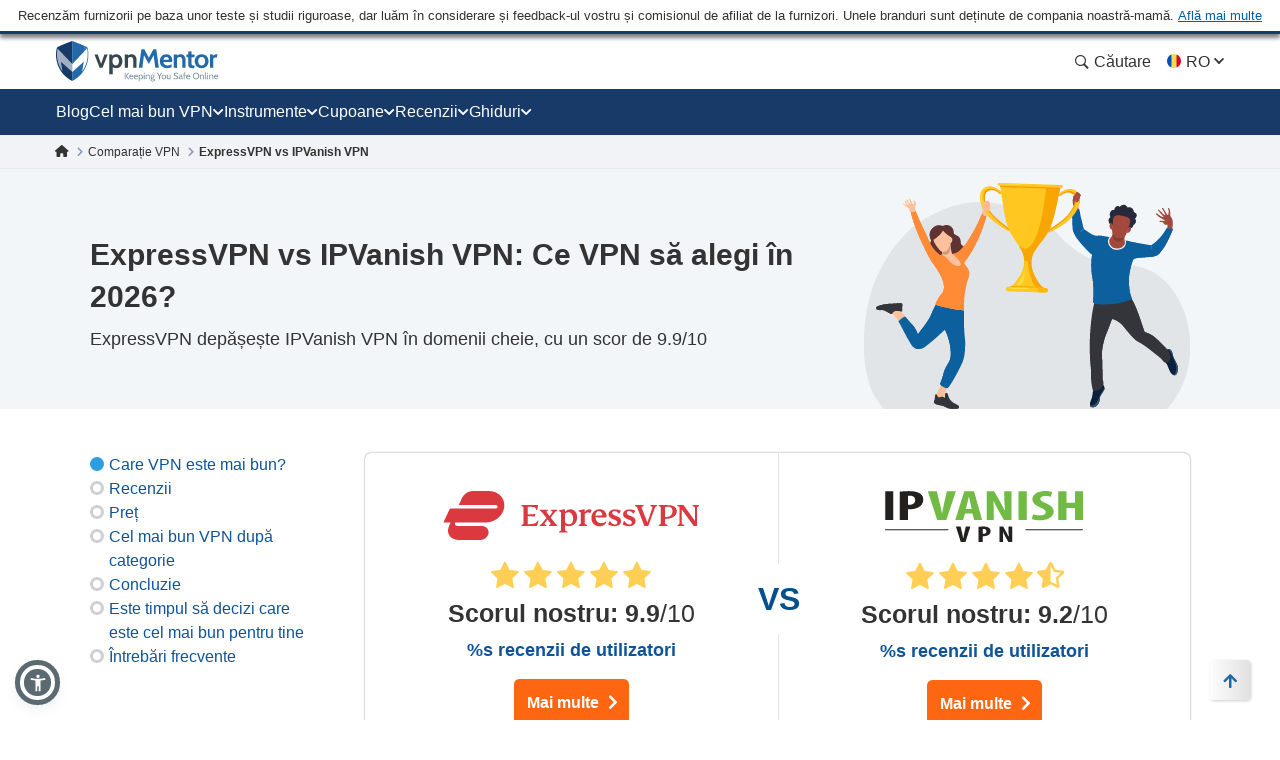

--- FILE ---
content_type: text/html; charset=UTF-8
request_url: https://ro.vpnmentor.com/vpn-comparison/expressvpn-vs-ipvanish-vpn/
body_size: 56283
content:
<!doctype html>
<html class="no-js" lang="ro" country="US">
<head>
    <meta charset="utf-8">
    <meta name="viewport" content="width=device-width, initial-scale=1.0">
    <meta name="referrer" content="no-referrer">
    <meta name="theme-color" content="#3382c2">

    <!-- Checking JavaScript support -->
    <script>document.documentElement.classList.remove("no-js");</script>

    <!-- Add for speedup Alooma init -->
    <script id="aloomajs"></script>

    <!-- Consent Management -->
    <script>
        const EU_codes=["AT","BE","BG","HR","CY","CZ","DK","EE","FI","FR","DE","GR","HU","IE","IT","LV","LT","LU","MT","NL","PL","PT","RO","SK","SI","ES","SE"];
        const countryAttribute = document.querySelector("html").getAttribute("country");
        window.isEU = EU_codes.includes(countryAttribute);

        var oneTrustID = '018e420e-cecd-75d6-b59f-428fff4b0e06';

        if (!window.isEU) {
            Array.from(document.getElementsByClassName('cookies-settings')).forEach(element => {
                element.style.display = 'none';
            });
        } else {

            if (window.location.hostname.includes('-mentors.')) {
                oneTrustID = '018e4211-5a54-7af7-b90e-d3227d3d9973';
            }

            if (window.location.hostname.includes('ow-to-guide.')) {
                oneTrustID = '018e422a-763f-7124-b8d8-a279f58921e9';
            }
        }
    </script>

        <title>ExpressVPN vs IPVanish VPN 2026</title>
    
        
<meta name="robots" content="index, follow">
<link rel="canonical" href="https://ro.vpnmentor.com/vpn-comparison/expressvpn-vs-ipvanish-vpn/">
<link rel="alternate" hreflang="x-default" href="https://www.vpnmentor.com/vpn-comparison/expressvpn-vs-ipvanish-vpn/">

<meta name="description" content="Trebuie să alegeți între ExpressVPN sau IPVanish VPN? Le-am testat pe amândouă și am găsit câștigătorul. Vedeți rezultatele aici.">
            <meta property="og:locale" content="ro_RO">
            <meta property="og:type" content="website">
            <meta property="og:title" content="ExpressVPN vs IPVanish VPN 2026">
            <meta property="og:description" content="Trebuie să alegeți între ExpressVPN sau IPVanish VPN? Le-am testat pe amândouă și am găsit câștigătorul. Vedeți rezultatele aici.">
            <meta property="og:url" content="https://ro.vpnmentor.com/vpn-comparison/expressvpn-vs-ipvanish-vpn/">
            <meta property="og:site_name" content="vpnMentor">
            <meta property="article:publisher" content="https://www.facebook.com/vpnmentor/"><meta property="fb:app_id" content="603733949782292">
            <meta property="og:image" content="/wp-content/uploads/2017/03/VPN-comparison.png">
            <meta property="og:image:secure_url" content="/wp-content/uploads/2017/03/VPN-comparison.png">
            <meta property="og:image:width" content="1875">
            <meta property="og:image:height" content="984">
            <meta property="og:image:type" content="image/png">
            <meta name="twitter:card" content="summary_large_image">
            <meta name="twitter:description" content="Trebuie să alegeți între ExpressVPN sau IPVanish VPN? Le-am testat pe amândouă și am găsit câștigătorul. Vedeți rezultatele aici.">
            <meta name="twitter:title" content="ExpressVPN vs IPVanish VPN 2026">
            <meta name="twitter:site" content="@vpnmentor">
            <meta name="twitter:image" content="/wp-content/uploads/2017/03/VPN-comparison.png">
            <meta name="twitter:creator" content="@vpnmentor"><meta name='robots' content='max-image-preview:large' />
        
            <!-- start Alooma -->
            <script>
            function generateGUID() {
                let m='xxxxxxxx-xxxx-4xxx-yxxx-xxxxxxxxxxxx', i= 0, u= '';
                while(i++<36) {
                    let c = m[i-1],r= Math.random()*16|0, v= c=='x' ? r : (r&0x3|0x8);
                    u += (c=='-'||c=='4') ? c : v.toString(16);
                }
                return u.toUpperCase();
            }

            if (typeof userGUID === 'undefined') {
                var userGUID = generateGUID();
            }

            if (typeof rndPage === 'undefined') {
                var rndPage = "1|" + (Date.now().toString(36) + Math.random().toString(36).substr(2, 5)).toUpperCase();
            }

            window.ALOOMA_CUSTOM_LIB_URL = location.protocol+'//'+location.hostname+'/jssdk/track/alooma-latest.min.js?v11032025';

            (function(e,b){if(!b.__SV){var a,f,i,g;
                window.alooma=b;
                b._i=[];
                b.init=function(a,e,d){function f(b,h){var a=h.split(".");
                2==a.length&&(b=b[a[0]],h=a[1]);
                b[h]=function(){b.push([h].concat(Array.prototype.slice.call(arguments,0)))}}var c=b;
                "undefined"!==typeof d?c=b[d]=[]:d="alooma";
                c.people=c.people||[];
                c.toString=function(b){var a="alooma";
                "alooma"!==d&&(a+="."+d);
                b||(a+=" (stub)");
                return a};
                c.people.toString=function(){return c.toString(1)+".people (stub)"};
                i="disable time_event track track_custom_event track_pageview track_links track_forms register register_once alias unregister identify name_tag set_config people.set people.set_once people.increment people.append people.union people.track_charge people.clear_charges people.delete_user".split(" ");
                for(g=0;
                    g<i.length;
                    g++)f(c,i[g]);
                b._i.push([a,e,d])};
                b.__SV=1.2;
                // a=e.createElement("script");
                a=e.getElementById("aloomajs");
                a.type="text/javascript";
                a.async=!0;
                a.src="undefined"!==typeof ALOOMA_CUSTOM_LIB_URL?ALOOMA_CUSTOM_LIB_URL:"file:"===e.location.protocol&&"//cdn.alooma.com/libs/alooma-latest.min.js".match(/^\/\//)?"https://cdn.alooma.com/libs/alooma-latest.min.js":"//cdn.alooma.com/libs/alooma-latest.min.js";
                // f=e.getElementsByTagName("script")[0];
                // f.parentNode.insertBefore(a,f)
            }})(document,window.alooma||[]);
            // alooma.init("gBsWnjXdjn", {"api_host":"https://www.iknowlogy.net/jssdk"},"newiknowlogy");
            alooma.init("gBsWnjXdjn", {"api_host": location.protocol+'//'+location.hostname+ "/jssdk","fb_host":"https://wsknow.net/jssdk"},"newiknowlogy");
            </script>
            <!-- end Alooma -->

        <link rel='dns-prefetch' href='//ro.vpnmentor.com' />
<link rel='dns-prefetch' href='//s.w.org' />
            <script type="application/ld+json">
                {
                    "@context" : "https://schema.org/",
                    "@type" : "WebSite",
                    "name" : "vpnMentor",
                    "url" : "https://ro.vpnmentor.com",
                    "potentialAction": [{
                        "@type": "SearchAction",
                        "target": {
                            "@type": "EntryPoint",
                            "urlTemplate": "https://ro.vpnmentor.com/search/?s={search_term_string}"
                        },
                        "query-input": "required name=search_term_string"
                    }]
                }
            </script>
        
                
<!-- 
                                                                                                                                                                                                                                                                                                            
                              ```                                                                                                                                                                                                                                                                           
                          `.--:::--.`                                                                                                                                                                                                                                                                       
                     ``.--:::::::::::--.``                                                                                                                                                                                                                                                                  
            ````..---:::::::::::::::::::::---..````                                                                                                 `:-`                              `--                                                                                                                   
   ----------:::::::::::::::::::::::::::::::::::::---------.                                                                                        `//::.`                        `.::/-                                                                                                                   
   :``-:::::::::::::::::::::::::::::::::::::::::::::::::-`.-                                                                                        `/////:-`                    `-:////-                                                               .--                                                 
   :    .-:::::::::::::::::::::::::::::::::::::::::::-.   .:                                                                                        `///////::.`              `.:://////-                                                            `-://-                                                 
   :      `-:::::::::::::::::::::::::::::::::::::::.`     .:                                                                                        `//////////:-.          .:://///////-                                                           ::////-                                                 
   :         .-:::::::::::::::::::::::::::::::::-`        .:         ````````         ``````` ``````````.....``          ``````` ```....``          `/////////////:-`    `-:////////////-          ``........`          ......  `......``       `..-//////:.....        ``.......``          ......``.....  
   :`          `.:::::::::::::::::::::::::::::.`          .:         `-------`       `------` .-----------------.`       ------------------.`       `///////////////:-..::///////://////-       `.-::////////::-`      `//////:::///////::-`    .///////////////`     .-::///////:::.`       //////::////:  
   -.             `-:::::::::::::::::::::::-`             .-          `-------`     `------`  .--------------------`     ---------------------`     `///////.-:///////////////::.`//////-      .:///////////////:-`    `///////////////////:-   .///////////////`   .:///////////////:-`     ////////////:  
   .-               `.-:::::::::::::::::-.                -.           `-------`   `------`   .----------.----------.    -----------..---------`    `///////`  .-://////////:-`  `//////-     .://////::-::://////:.   `/////////:---:://////:  .---//////:-----`  -///////::-::///////:`    ////////::---  
   `:                  `-:::::::::::::-`                  :`            `-------` `------`    .-------``    `.-------`   --------`     `.-------    `///////`    `.-:////:-`     `//////-    `://///:.`  `.:///////-   `///////-`     `-://///-    `//////.       -//////:.`   ``-//////:    //////:.`      
    :                    `.-:::::::-.`                   `:              `-------`------`     .------`        `-------   -------         .------    `///////`       `.--`        `//////-    -/////:`  `-://////:-`    `//////-         -/////:     //////.       ://///-         .//////.   //////:        
    :.        `             `-:::-`             `        .-               `------------`      .-----.          -------   ------.         .------    `///////`                    `//////-    ://///-`-:://///:-`       `//////.         -/////:     //////.      `//////.          ://///.   //////:        
    .-       `--.`            ```            `.--`       :`                `----------`       .------`        `-------   ------.         .------    `///////`                    `//////-    ://///:://///:-.``        `//////.         -/////:     ://///-       ://///:`        .//////.   //////:        
     :`      `:::--.`                     `.--:::`      `:                   --------`        .-------.`    `.-------`   ------.         .------    `///////`                    `//////-    `://///////:.```-:-`      `//////.         -/////:     -/////:-``    -//////:.`   ``-://///:    //////:        
     --      `///:::-.`                ``--:::///`      -.                    ------.         .---------------------.    ------.         .------    `///////`                    `//////-     .:////////::::////::.    `//////.         -/////:     `://////::::`  -://////:::::///////:`    //////:        
     `:`     `//////:::-.`           `.-::://////`     .:                      ----.          .-------------------.`     ------.         .------    `///////`                    `//////-      `-:////////////////:`   `//////.         -/////:      `::////////`   `:://////////////:.      //////:        
      .-     `/////////:::-.`     `.-::://///////`     :.                       .-.           .-----------------.`       ------.         .------    `:::::::`                    `::::::-        `.:::////////::-.     `::::::`         -:::::-        `-:::////`     `-::://////::-.`       :::::::        
       :.    `///////////:::--.`.--:::///////////`    --                         `            .------`````.````          ``````           ``````     ```````                      ```````           ``........`         ``````          ```````           ``....         ``.....``           ```````        
       `:`   `//////////////::::::://////////////`   .:`                                      .------`                                                                                                                                                                                                      
        .:   `///////////////////////////////////`  `:`                                       .------`                        ``     ``                           ``                      ``      ``                       `````             ```                `````             `` ``                     
         .-  `///////////////////////////////////` `:.                                        .------`                        --   .-.`                           ..                      `--`   .-`                     `-..`.--`          .-.`              .-..``.-.           -. `.                     
          .-``///////////////////////////////////`.:.                                         .------`                        -- .-.`    .....`  `.....  `-.....  .. `-...-.  `....--      `--``--` ......  ..   .-      .-.`   .`  ...... `--.. .....`      .-`     `-. `....-.  -. .-  -.....`  .....`    
           .:.///////////////////////////////////-:.                                          `......`                        -----.    --` `.-``-.` `-- `-.  `-. -- `-.  .-``-.  `--        .--.  .-`  `-- --   .-       `..--..` `.` `.-` .-  --` `.-`     --       -- .-`  .-` -. .- `-.   -. --`  .-.   
            `:///////////////////////////////////-`                                                                           --` `--` `--.....`.-...... `-    -- -- `-`  `-``-.   --         --   .-    -- --   .-      .`    `-- .-....-` .-  --.....`     .-`     `-. .-`  `-` -. .- `-.   -. --.....`   
              -:///////////////////////////////:.                                                                             --   `--` .-.``--` --``.-. `-.``.-` -- `-`  `-` .-.`.--         --   `-.``.-. .-.``--      .-..``.-. --```--` .-  .-.``.-`      .-.```.-.  .-`  `-` -. .- `-.   -. .-.``.-`   
               `-:///////////////////////////:-`                                                                              ``     ``  ``..`    ``.``  `-...`   ``  `    `  `.```--         ``     `..``   `..```        `...``   `..` .` ``   ``..`          `...`    ``    `  .` `.  ``   ``   `..`     
                 `-:///////////////////////:-`                                                                                                           `-`                  .-..--`                                                                                                                       
                   `.:://///////////////:-.                                                                                                                                                                                                                                                                 
                      `.-:://///////::-.                                                                                                                                                                                                                                                                    
                          `.-:::::-.`                                                                                                                                                                                                                                                                       
                                                                                                                                                                                                                                                                                                            
                                                                                                                                                                                                                                                                                                            
                                                                                                    

    Hello! We provide cybersecurity tips from top tech experts and create honest VPN reviews. 
    Is your data safe online? Find out with this IP tool: https://www.vpnmentor.com/tools/ipinfo/
-->
    <link rel="EditURI" type="application/rsd+xml" title="RSD" href="https://ro.vpnmentor.com/xmlrpc.php?rsd" />
<link rel="wlwmanifest" type="application/wlwmanifest+xml" href="https://ro.vpnmentor.com/wp-includes/wlwmanifest.xml" /> 
<link rel="alternate" hreflang="en" href="https://www.vpnmentor.com/vpn-comparison/expressvpn-vs-ipvanish-vpn/" >
<link rel="alternate" hreflang="fr" href="https://fr.vpnmentor.com/vpn-comparison/expressvpn-vs-ipvanish-vpn/" >
<link rel="alternate" hreflang="he" href="https://he.vpnmentor.com/vpn-comparison/expressvpn-vs-ipvanish-vpn/" >
<link rel="alternate" hreflang="zh" href="https://zh.vpnmentor.com/vpn-comparison/expressvpn-vs-ipvanish-vpn/" >
<link rel="alternate" hreflang="de" href="https://de.vpnmentor.com/vpn-comparison/expressvpn-vs-ipvanish-vpn/" >
<link rel="alternate" hreflang="it" href="https://it.vpnmentor.com/vpn-comparison/expressvpn-vs-ipvanish-vpn/" >
<link rel="alternate" hreflang="ja" href="https://ja.vpnmentor.com/vpn-comparison/expressvpn-vs-ipvanish-vpn/" >
<link rel="alternate" hreflang="ru" href="https://ru.vpnmentor.com/vpn-comparison/expressvpn-vs-ipvanish-vpn/" >
<link rel="alternate" hreflang="es" href="https://es.vpnmentor.com/vpn-comparison/expressvpn-vs-ipvanish-vpn/" >
<link rel="alternate" hreflang="ar" href="https://ar.vpnmentor.com/vpn-comparison/expressvpn-vs-ipvanish-vpn/" >
<link rel="alternate" hreflang="id" href="https://id.vpnmentor.com/vpn-comparison/expressvpn-vs-ipvanish-vpn/" >
<link rel="alternate" hreflang="pl" href="https://pl.vpnmentor.com/vpn-comparison/expressvpn-vs-ipvanish-vpn/" >
<link rel="alternate" hreflang="pt" href="https://pt.vpnmentor.com/vpn-comparison/expressvpn-vs-ipvanish-vpn/" >
<link rel="alternate" hreflang="tr" href="https://tr.vpnmentor.com/vpn-comparison/expressvpn-vs-ipvanish-vpn/" >
<link rel="alternate" hreflang="vi" href="https://vi.vpnmentor.com/vpn-comparison/expressvpn-vs-ipvanish-vpn/" >
<link rel="alternate" hreflang="th" href="https://th.vpnmentor.com/vpn-comparison/expressvpn-vs-ipvanish-vpn/" >
<link rel="alternate" hreflang="el" href="https://el.vpnmentor.com/vpn-comparison/expressvpn-vs-ipvanish-vpn/" >
<link rel="alternate" hreflang="nl" href="https://nl.vpnmentor.com/vpn-comparison/expressvpn-vs-ipvanish-vpn/" >
<link rel="alternate" hreflang="bg" href="https://bg.vpnmentor.com/vpn-comparison/expressvpn-vs-ipvanish-vpn/" >
<link rel="alternate" hreflang="cs" href="https://cs.vpnmentor.com/vpn-comparison/expressvpn-vs-ipvanish-vpn/" >
<link rel="alternate" hreflang="fi" href="https://fi.vpnmentor.com/vpn-comparison/expressvpn-vs-ipvanish-vpn/" >
<link rel="alternate" hreflang="ro" href="https://ro.vpnmentor.com/vpn-comparison/expressvpn-vs-ipvanish-vpn/" >
<link rel="alternate" hreflang="sv" href="https://sv.vpnmentor.com/vpn-comparison/expressvpn-vs-ipvanish-vpn/" >
<link rel="alternate" hreflang="ko" href="https://ko.vpnmentor.com/vpn-comparison/expressvpn-vs-ipvanish-vpn/" >
<link rel="alternate" hreflang="hu" href="https://hu.vpnmentor.com/vpn-comparison/expressvpn-vs-ipvanish-vpn/" >
<link rel="alternate" hreflang="da" href="https://da.vpnmentor.com/vpn-comparison/expressvpn-vs-ipvanish-vpn/" >
<link rel="alternate" hreflang="nb" href="https://nb.vpnmentor.com/vpn-comparison/expressvpn-vs-ipvanish-vpn/" >
<link rel="alternate" hreflang="hr" href="https://hr.vpnmentor.com/vpn-comparison/expressvpn-vs-ipvanish-vpn/" >
<link rel="alternate" hreflang="uk-ua" href="https://uk.vpnmentor.com/vpn-comparison/expressvpn-vs-ipvanish-vpn/" >
            <!-- Favicon for IE 8 -->
            <!--[if IE 8]>
            <link rel="shortcut icon" href="/wp-content/themes/vpnmentor/images/favicon_vm/favicon.ico">
            <![endif]-->

            <!-- Favicon for IE 9-10 -->
            <meta name="msapplication-TileImage" content="/wp-content/themes/vpnmentor/images/favicon_vm/ms-icon-144x144.png">
            <meta name="msapplication-TileColor" content="#3382c2">

            <!-- Favicon for Android -->
            <link rel="icon" sizes="192x192" href="/wp-content/themes/vpnmentor/images/favicon_vm/android-icon-192x192.png">

             <!-- Favicon for iOS -->
            <link rel="apple-touch-icon" sizes="180x180" href="/wp-content/themes/vpnmentor/images/favicon_vm/apple-icon-180x180.png">

            <!-- Favicon for OSX -->
            <link rel="icon" type="image/png" sizes="32x32" href="/wp-content/themes/vpnmentor/images/favicon_vm/favicon-32x32.png">
            <link rel="icon" type="image/png" sizes="16x16" href="/wp-content/themes/vpnmentor/images/favicon_vm/favicon-16x16.png">
            
            <!-- Favicon for Windows 8 and Windows 8.1 -->
            <meta name="msapplication-config" content="/wp-content/themes/vpnmentor/images/favicon_vm/favicon.xml">
            
            <!-- Favicon for Desktop -->
            <link rel="icon" href="/wp-content/themes/vpnmentor/images/favicon_vm/favicon.ico">
            <link rel="icon" href="/wp-content/themes/vpnmentor/images/favicon_vm/favicon-32x32.ico" sizes="32x32">
            <link rel="icon" href="/wp-content/themes/vpnmentor/images/favicon_vm/favicon-48x48.ico" sizes="48x48">
        <link rel="stylesheet" href="https://ro.vpnmentor.com/wp-content/themes/vpnmentor/css/vpn-comparison.css?v=1767085161">
<style>.header .menu-coupons li a.coupon-expressvpn:before {
                        background-position: center;
                        background-size: 100%;
                        background-image: url(/wp-content/uploads/2019/06/ExpressVPN_Monogram_Logo_Red-1.svg);
                        height: 28px;
                    }.header .menu-coupons li a.coupon-cyberghost-vpn:before {
                        background-position: center;
                        background-size: 100%;
                        background-image: url(/wp-content/uploads/2019/05/VM-_CyberGhost.svg);
                        height: 28px;
                    }.header .menu-coupons li a.coupon-private-internet-access:before {
                        background-position: center;
                        background-size: 100%;
                        background-image: url(/wp-content/uploads/2022/03/VM_PIA-ICON.svg);
                        height: 28px;
                    }.header .menu-coupons li a.coupon-ipvanish-vpn:before {
                        background-position: center;
                        background-size: 100%;
                        background-image: url(/wp-content/uploads/2019/05/VM-_Ip-Vanish.svg);
                        height: 28px;
                    }.header .menu-coupons li a.coupon-privatevpn:before {
                        background-position: center;
                        background-size: 100%;
                        background-image: url(/wp-content/uploads/2019/05/VM-_Private-VPN.svg);
                        height: 28px;
                    }</style>    
    <!-- Google Tag Manager -->
    <script data-qa-id="googletagmanager">(function(w,d,s,l,i){w[l]=w[l]||[];w[l].push({'gtm.start':
    new Date().getTime(),event:'gtm.js'});var f=d.getElementsByTagName(s)[0],
    j=d.createElement(s),dl=l!='dataLayer'?'&l='+l:'';j.async=true;j.src=
    location.origin+'/metrics3/gtm.js?id='+i+dl;f.parentNode.insertBefore(j,f);
    })(window,document,'script','dataLayer','GTM-5B6232FL');</script>
    <!-- End Google Tag Manager -->

    <script>
        window.ga4IdsValues = window.ga4IdsValues || {};
        window.dataLayer = window.dataLayer || [];
        window.gaEvents = window.gaEvents || [];

        // Ensure the GTAG is loaded and initialized
        window.gtag = function gtag(){
            if (arguments[0] === 'event' && typeof arguments[1] === 'string' && typeof arguments[2] === 'object') {
                const eventData = {
                    event: arguments[1], // Event name
                    event_category: arguments[2].event_category || undefined,
                    event_label: arguments[2].event_label || undefined,
                    non_interaction: arguments[2].non_interaction || false,
                    ...arguments[2] // Include any additional properties dynamically
                };
                window.dataLayer.push(eventData);
            } else {
                window.dataLayer.push(arguments);
            }
            
            window.gaEvents.push(arguments)
        }

        if (window.isEU) {
            gtag('consent', 'default', {
                'ad_storage': 'denied',
                'ad_user_data': 'denied',
                'ad_personalization': 'denied',
                'analytics_storage': 'granted',
                'wait_for_update': 500
            });
        }

        function gtagApiResultInit() {
            const interval = setInterval(() => {
                let measurementID = 'GTM-5B6232FL'; 
                    if (typeof google_tag_manager !== 'undefined' &&
                        google_tag_manager[measurementID] &&
                        google_tag_manager[measurementID].dataLayer &&
                        typeof google_tag_manager[measurementID].dataLayer.get === 'function') {
                        
                        const gtagApiResult = google_tag_manager[measurementID].dataLayer.get('gtagApiResult');

                        if (gtagApiResult && gtagApiResult.client_id && gtagApiResult.session_id) {

                            if (typeof aloomaTrackPageview === 'function' && typeof rndPage !== 'undefined') {
                                clearInterval(interval);

                                window.ga4IdsValues = {
                                    "pageview_id": rndPage,
                                    "client_id": gtagApiResult.client_id,
                                    "session_id": gtagApiResult.session_id
                                };

                                aloomaTrackPageview("gcid", window.ga4IdsValues);
                            }
                        }
                    }
            }, 100);
        }

        // Initialize the function
        gtagApiResultInit();

    </script>

</head>

<body class="vendor_comparison-template-default single single-vendor_comparison postid-67639 new-menu">

<header class="header">
            <div class="header__start">
                            <div class="ftc-navbar">
    Recenzăm furnizorii pe baza unor teste și studii riguroase, dar luăm în considerare și feedback-ul vostru și comisionul de afiliat de la furnizori. Unele branduri sunt deținute de compania noastră-mamă. <div class="ftc-navbar__tooltip disclosureTooltip">Află mai multe<div class="ftc-navbar__tooltip__text">vpnMentor a fost fondat în 2014 cu scopul de a analiza servicii VPN și a aborda subiecte legate de confidențialitate. Astăzi, echipa noastră de cercetători în domeniul securității cibernetice, redactori și editori continuă să îi ajute pe cititori să își protejeze libertatea online în parteneriat cu Kape Technologies PLC, care deține și următoarele produse: Holiday.com, ExpressVPN, CyberGhost și Private Internet Access, ce pot fi incluse în clasamentele și recenziile publicate pe acest site. Recenziile publicate pe vpnMentor sunt considerate corecte la data redactării fiecărui articol și sunt realizate conform unor standarde stricte de evaluare, ce pun pe primul plan analiza profesionistă și detaliată a recenzentului, luând în considerare atât capacitățile și calitățile tehnice ale produsului, cât și valoarea sa comercială pentru utilizatori. Clasamentele și recenziile pe care le publicăm pot ține cont inclusiv de apartenența la același grup menționată anterior, precum și de comisioanele de afiliere pe care le obținem pentru achizițiile realizate prin linkurile de pe site-ul nostru. Nu recenzăm toți furnizorii de VPN, iar informațiile prezentate sunt considerate corecte la data publicării fiecărui articol.</div></div></div>                                </div>
    
        

<div class="header__wrap">
    <div class="container">
        <div class="header__inner">
            <a id="main_logo" aria-label="Header Logo" class="logo" href="https://ro.vpnmentor.com">
                                    <svg class="desktop" width="163" height="41" viewBox="0 0 163 41" fill="none" xmlns="http://www.w3.org/2000/svg">
<path d="M160.521 38.2563C160.058 38.2689 159.6 38.1566 159.196 37.931C158.851 37.7254 158.568 37.4301 158.378 37.0764C158.182 36.7135 158.075 36.3089 158.067 35.8965C158.065 35.5015 158.154 35.1113 158.329 34.757C158.499 34.4235 158.756 34.1422 159.073 33.9428C159.432 33.7303 159.843 33.6231 160.26 33.6335C160.605 33.6273 160.947 33.7027 161.257 33.8535C161.542 33.9971 161.778 34.2206 161.936 34.4966C162.133 34.8746 162.218 35.3008 162.182 35.7254V35.9529H158.914C158.931 36.2926 159.032 36.6228 159.208 36.9138C159.356 37.1301 159.563 37.2995 159.805 37.4017C160.067 37.4975 160.344 37.5443 160.623 37.5399C160.844 37.542 161.065 37.5203 161.281 37.4751C161.501 37.4347 161.715 37.3691 161.919 37.2795L162.026 37.9226C161.82 38.0102 161.61 38.0862 161.396 38.1501C161.114 38.2303 160.822 38.2661 160.529 38.2563H160.521ZM159.017 35.3747H161.34C161.345 35.1856 161.303 34.9982 161.217 34.8294C161.141 34.6726 161.014 34.5463 160.857 34.4712C160.665 34.3828 160.454 34.341 160.243 34.349C159.947 34.3349 159.655 34.4307 159.425 34.6179C159.205 34.8197 159.051 35.0836 158.983 35.3747H159.017Z" fill="#78909C"/>
<path d="M18.2685 0.756396L16.1905 0V40H16.2016C19.7353 38.2314 22.8911 35.7731 25.4803 32.7697L25.6136 32.6029C26.6137 31.4016 27.5138 30.1001 28.3028 28.7542C28.4361 28.5206 28.5695 28.2981 28.7028 28.0534C30.4474 24.8832 31.6031 21.4238 32.1031 17.8309C32.2143 17.0968 32.2809 16.3515 32.3365 15.5951C32.381 14.9833 32.381 14.3493 32.381 13.7152C32.381 11.5595 32.1631 9.4533 31.7031 7.35261C31.6364 7.04116 31.5031 6.76307 31.3142 6.50723C31.1253 6.26251 30.8919 6.06229 30.6141 5.91769C26.6026 3.97108 22.48 2.24694 18.2685 0.756396Z" fill="#246AA8"/>
<path d="M14.1125 0.756396L16.1905 0V40H16.1794C12.6457 38.2314 9.48982 35.7731 6.90068 32.7697L6.76733 32.6029C5.76723 31.4016 4.86714 30.1001 4.07818 28.7542C3.94483 28.5206 3.81148 28.2981 3.67814 28.0534C1.93352 24.8832 0.777854 21.4238 0.277805 17.8309C0.166683 17.0968 0.10001 16.3515 0.0444488 15.5951C0 14.9833 0 14.3493 0 13.7152C0 11.5595 0.217888 9.45329 0.677844 7.35261C0.744517 7.04116 0.877864 6.76307 1.06677 6.50723C1.25568 6.26251 1.48903 6.06229 1.76684 5.91769C5.77834 3.97108 9.90097 2.24694 14.1125 0.756396Z" fill="#173A68"/>
<path d="M31.6109 12.2677V14.7122C31.6033 14.865 31.5869 15.0172 31.562 15.1682V15.5264C31.5586 15.5453 31.5586 15.5648 31.562 15.5837C31.5717 15.7192 31.5522 15.8551 31.5047 15.9824C31.4473 16.113 31.2753 16.2832 31.2753 16.4788C31.2917 16.5985 31.2717 16.7203 31.2179 16.8285C31.1606 16.9423 31.2179 17.0241 31.1606 17.1218C31.1117 17.3738 31.0459 17.6267 30.9885 17.8787L30.9152 18.1607V18.2369L30.8419 18.5377C30.793 18.7164 30.7479 18.8875 30.6867 19.0501C30.6256 19.2128 30.6379 19.2288 30.605 19.319C30.5109 19.6124 30.4085 19.9132 30.3107 20.2065C30.2922 20.2924 30.2605 20.3749 30.2167 20.451C30.0531 20.8741 29.8895 21.2652 29.7014 21.6883L29.5294 22.0794C29.4354 22.2824 29.3329 22.4865 29.2351 22.6736L21.7861 3.0625C24.6786 4.10894 27.5129 5.30969 30.2768 6.6596C30.4821 6.76978 30.6614 6.92273 30.8025 7.10812C30.9436 7.2935 31.0433 7.50701 31.0948 7.73422C31.1143 7.88286 31.1457 8.02968 31.1888 8.17328C31.2828 8.61234 31.3524 9.0608 31.4097 9.50832L31.4502 9.79037C31.4408 9.97402 31.4602 10.158 31.5075 10.3357V12.012C31.5445 12.0428 31.5733 12.0822 31.5914 12.1269C31.6094 12.1715 31.6162 12.2199 31.6109 12.2677Z" fill="url(#paint0_linear_16_38)"/>
<path opacity="0.6" d="M16.3218 30.9274L4.86952 20.6964L6.50542 30.4639C6.00619 29.7804 5.53987 29.064 5.11491 28.34C4.95978 28.0796 4.81217 27.8107 4.66457 27.5258C2.92674 24.41 1.78259 20.9986 1.29029 17.465C1.18123 16.7323 1.10758 15.9999 1.06935 15.2679C1.01659 14.6507 0.996193 14.0312 1.00824 13.412C1.00935 12.4658 1.05861 11.5204 1.15584 10.5792C1.14806 10.3656 1.17022 10.152 1.22166 9.94461V9.71708C1.31567 9.00067 1.43413 8.27674 1.5902 7.55469L16.3133 23.0158L16.3218 30.9274Z" fill="white"/>
<path d="M16.3213 30.9303L27.8149 20.6825L26.1743 30.4499C26.6735 29.7664 27.1399 29.05 27.5648 28.3261C27.7199 28.0656 27.8675 27.7967 28.0152 27.5119C29.7362 24.4039 30.8678 21.0044 31.3528 17.4849C31.4562 16.7522 31.5298 16.0198 31.5737 15.2878C31.5737 14.6607 31.6395 14.0345 31.6395 13.4319C31.6365 12.4803 31.5847 11.5294 31.4844 10.5831C31.4922 10.3696 31.47 10.1559 31.4186 9.94851V9.72099C31.3246 9.00458 31.2061 8.28065 31.05 7.55859L16.3298 23.0188L16.3213 30.9303Z" fill="white"/>
<path d="M48.3972 13.4854L45.084 22.7884L41.7708 13.4854H38.499L43.6521 26.8575H46.5074L51.6784 13.4609L48.3972 13.4854Z" fill="#37474F"/>
<path d="M65.7143 16.7581C65.2861 15.7403 64.5805 14.8633 63.6779 14.2272C62.7886 13.6755 61.7771 13.3513 60.7328 13.2831C59.6885 13.2149 58.6434 13.4048 57.6899 13.8361C57.2234 14.0852 56.7825 14.3797 56.3737 14.7151L56.0136 13.4779H53.3623V33.3701H56.6341V26.0452C56.9882 26.3048 57.3693 26.5255 57.7708 26.7033C58.5844 27.0148 59.4527 27.1587 60.3233 27.1264C61.5057 27.1675 62.6708 26.8342 63.6525 26.174C64.5569 25.5398 65.2631 24.6623 65.6889 23.643C66.1861 22.564 66.4455 21.3908 66.4497 20.2028C66.454 19.0148 66.2028 17.8397 65.7134 16.7572L65.7143 16.7581ZM62.1642 23.2698C61.9068 23.6431 61.5583 23.9445 61.1517 24.1454C60.7451 24.3463 60.294 24.4401 59.841 24.4177C59.1896 24.4633 58.5415 24.2904 57.9994 23.9263C57.4572 23.5623 57.0519 23.0279 56.8475 22.4076C56.6068 21.7032 56.4907 20.9623 56.5044 20.218C56.4913 19.4713 56.6074 18.728 56.8475 18.0208C57.0536 17.4291 57.4362 16.9149 57.9438 16.5475C58.5023 16.1691 59.168 15.9808 59.842 16.0107C60.2961 15.9917 60.7477 16.0886 61.1541 16.2922C61.5605 16.4958 61.9084 16.7995 62.1651 17.1746C62.7489 18.0792 63.0349 19.1437 62.9831 20.2189C63.0313 21.2885 62.7454 22.3465 62.1651 23.2463L62.1642 23.2698Z" fill="#37474F"/>
<path d="M79.3495 14.9839C79.2376 14.831 79.1144 14.6868 78.9809 14.5523C78.5233 14.1099 77.9784 13.7677 77.381 13.5477C76.7837 13.3277 76.147 13.2347 75.5117 13.2746C74.6647 13.2588 73.8253 13.437 73.0578 13.7955C72.667 13.9861 72.29 14.2038 71.9296 14.447L71.8723 13.4862H68.7236V26.8583H72.0697V17.1895C72.2684 16.9598 72.4888 16.7498 72.7278 16.5624C73.2834 16.1703 73.9543 15.9754 74.6336 16.0087C75.0219 15.9762 75.4123 16.041 75.7693 16.1973C76.1264 16.3535 76.4388 16.5963 76.6784 16.9037C77.1508 17.7488 77.3668 18.7132 77.2999 19.6791V26.8573H80.6046V19.4112C80.6757 17.8391 80.2368 16.2861 79.3532 14.9839H79.3495Z" fill="#37474F"/>
<path d="M68.7236 38.1573V31.8008H69.5886V38.1573H68.7236ZM72.0443 38.1573L69.7212 34.7877L72.0857 31.8008H73.1406L70.6867 34.7717L73.1406 38.1563L72.0443 38.1573Z" fill="#78909C"/>
<path d="M75.5537 38.2538C75.0907 38.2664 74.6327 38.154 74.2281 37.9285C73.8831 37.7229 73.6004 37.4275 73.4101 37.0739C73.2202 36.7099 73.1233 36.3045 73.1281 35.894C73.1254 35.499 73.2149 35.1088 73.3895 34.7545C73.5598 34.421 73.8171 34.1397 74.1341 33.9403C74.4649 33.7534 74.8352 33.6475 75.2148 33.6311C75.5944 33.6148 75.9725 33.6885 76.3181 33.8463C76.6022 33.9898 76.8382 34.2134 76.9969 34.4893C77.1754 34.7979 77.2634 35.1504 77.2508 35.5066C77.2508 35.5715 77.2508 35.6448 77.2508 35.7182V35.9457H73.979C73.9959 36.2854 74.097 36.6156 74.2732 36.9065C74.4215 37.1229 74.6287 37.2922 74.8702 37.3945C75.1321 37.4903 75.4094 37.5371 75.6882 37.5327C75.9093 37.5348 76.1299 37.513 76.3463 37.4678C76.5659 37.4275 76.7802 37.3619 76.9847 37.2723L77.0909 37.9153C76.883 38.0042 76.6698 38.0802 76.4525 38.1429C76.1607 38.2282 75.8565 38.2641 75.5528 38.2491L75.5537 38.2538ZM74.0495 35.3722H76.4046C76.4096 35.1831 76.3676 34.9957 76.2824 34.8269C76.2065 34.67 76.0795 34.5437 75.9223 34.4687C75.7298 34.3811 75.5197 34.3393 75.3084 34.3464C75.0119 34.3324 74.7207 34.4281 74.4904 34.6153C74.2701 34.8172 74.116 35.0811 74.0485 35.3722H74.0495Z" fill="#78909C"/>
<path d="M80.2332 38.2565C79.7676 38.27 79.3071 38.1576 78.9 37.9312C78.5524 37.7289 78.2689 37.4327 78.0821 37.0765C77.8922 36.7125 77.7953 36.3072 77.8 35.8966C77.7946 35.5022 77.8816 35.112 78.0539 34.7571C78.2273 34.4234 78.4871 34.1422 78.806 33.9429C79.1642 33.7295 79.5757 33.6223 79.9925 33.6336C80.3353 33.6274 80.6746 33.7029 80.9825 33.8536C81.2698 33.9959 81.5088 34.2195 81.6698 34.4967C81.8416 34.8076 81.9264 35.159 81.9152 35.514C81.9191 35.5844 81.9191 35.6551 81.9152 35.7255C81.9228 35.8012 81.9228 35.8774 81.9152 35.953H78.6434C78.659 36.2942 78.7633 36.6254 78.9461 36.9139C79.0927 37.1318 79.3004 37.3016 79.5431 37.4018C79.8046 37.4991 80.0821 37.546 80.3611 37.54C80.5781 37.5418 80.7947 37.5201 81.007 37.4752C81.2272 37.4372 81.4417 37.3715 81.6454 37.2796L81.76 37.9227C81.5521 38.0115 81.3389 38.0875 81.1217 38.1502C80.8323 38.2339 80.5313 38.2697 80.2304 38.2565H80.2332ZM78.7195 35.3748H81.0756C81.083 35.1864 81.0436 34.999 80.9609 34.8295C80.882 34.6749 80.7559 34.5494 80.6008 34.4713C80.4058 34.3833 80.1932 34.3414 79.9794 34.3491C79.683 34.3359 79.3921 34.4315 79.1614 34.618C78.9441 34.8223 78.7907 35.0852 78.7195 35.3748Z" fill="#78909C"/>
<path d="M82.7607 40.3522V33.7071H83.3991L83.5467 34.7244L83.3173 34.5617C83.4957 34.2828 83.7332 34.0466 84.0131 33.8698C84.3254 33.696 84.6786 33.609 85.036 33.6178C85.4088 33.609 85.775 33.7172 86.0833 33.9271C86.3754 34.1338 86.6069 34.4149 86.7536 34.7413C86.9143 35.111 86.9951 35.5106 86.9906 35.9137C86.9962 36.3153 86.9211 36.714 86.7696 37.0861C86.6275 37.4118 86.4002 37.693 86.1115 37.9003C85.7932 38.1144 85.4156 38.2226 85.0322 38.2096C84.6967 38.2125 84.3655 38.1344 84.0666 37.9821C83.7849 37.8476 83.5633 37.6129 83.4452 37.324L83.5759 37.1613V40.3109L82.7607 40.3522ZM84.8789 37.5195C85.056 37.5276 85.2325 37.4942 85.3944 37.422C85.5563 37.3499 85.6992 37.241 85.8116 37.104C86.0311 36.7525 86.1475 36.3464 86.1475 35.932C86.1475 35.5176 86.0311 35.1116 85.8116 34.7601C85.6992 34.6231 85.5563 34.5142 85.3944 34.442C85.2325 34.3699 85.056 34.3365 84.8789 34.3445C84.6417 34.3423 84.4079 34.4012 84.2001 34.5157C83.992 34.6423 83.8246 34.826 83.7178 35.045C83.5875 35.3221 83.5259 35.6265 83.5383 35.9325C83.5247 36.2464 83.5863 36.5591 83.7178 36.8445C83.8276 37.0569 83.9947 37.2345 84.2001 37.3569C84.41 37.4651 84.6429 37.5209 84.8789 37.5195Z" fill="#78909C"/>
<path d="M87.8408 32.7127V31.8008H88.6588V32.7127H87.8408ZM87.8408 38.1582V33.7093H88.6588V38.161L87.8408 38.1582Z" fill="#78909C"/>
<path d="M89.7803 38.1578V33.7061H90.4187L90.5822 34.5607L90.2635 34.43C90.5018 34.1437 90.8047 33.9181 91.1473 33.7719C91.4101 33.6777 91.6862 33.6256 91.9652 33.6177C92.2284 33.5911 92.494 33.6285 92.7396 33.7267C92.9851 33.8249 93.2033 33.9811 93.3755 34.1818C93.6746 34.6343 93.8209 35.1707 93.7929 35.7124V38.1569H92.975V35.7124C93.007 35.3481 92.9149 34.9836 92.7136 34.6782C92.5966 34.559 92.4541 34.4678 92.2968 34.4115C92.1395 34.3551 91.9715 34.3351 91.8054 34.3529C91.521 34.3513 91.2404 34.4184 90.9875 34.5485C90.8643 34.6114 90.7561 34.6998 90.67 34.808C90.5839 34.9162 90.5219 35.0415 90.4882 35.1756L90.5945 34.6792V38.1625L89.7803 38.1578Z" fill="#78909C"/>
<path d="M96.7178 40.4253C96.3472 40.4302 95.9778 40.3808 95.6215 40.2787C95.3349 40.2005 95.0749 40.0458 94.8694 39.8311C94.7761 39.7339 94.7031 39.6191 94.6547 39.4933C94.6063 39.3676 94.5834 39.2334 94.5874 39.0987C94.5812 38.8749 94.6537 38.656 94.7923 38.4801C94.9454 38.2941 95.1421 38.1488 95.3649 38.057C95.2398 37.9996 95.1282 37.9163 95.0377 37.8126C94.9651 37.7224 94.9247 37.6106 94.923 37.4948C94.9211 37.358 94.9674 37.2249 95.0537 37.1187C95.1571 36.9909 95.2967 36.8972 95.4542 36.8499C95.2075 36.6996 95.0089 36.482 94.8816 36.2228C94.7411 35.9514 94.6706 35.6492 94.6767 35.3437C94.6741 35.0366 94.7502 34.734 94.8976 34.4646C95.0468 34.2045 95.2647 33.9904 95.5275 33.846C95.8341 33.6825 96.1777 33.6012 96.5251 33.61C96.9183 33.6074 97.3022 33.7299 97.6213 33.9598C97.7715 33.871 97.934 33.8051 98.1036 33.7642C98.3085 33.7064 98.5207 33.6789 98.7335 33.6824H98.8069L98.7006 34.2277H98.2832C98.181 34.2345 98.0796 34.2509 97.9804 34.2766C98.2378 34.5654 98.3779 34.94 98.3734 35.3268C98.3791 35.6447 98.303 35.9587 98.1525 36.2387C98.0034 36.5059 97.7822 36.7258 97.5141 36.8734C97.2115 37.0399 96.8694 37.1215 96.5241 37.1093H96.2054L95.9233 37.0445C95.7842 37.0934 95.7109 37.1667 95.7109 37.2805C95.7142 37.3183 95.7273 37.3547 95.7489 37.386C95.7705 37.4173 95.7998 37.4425 95.834 37.4591C95.9535 37.5219 96.0841 37.5606 96.2186 37.5728L97.4126 37.7609C97.8153 37.8075 98.2002 37.9528 98.5333 38.184C98.6635 38.2855 98.7673 38.417 98.8357 38.5673C98.9041 38.7175 98.9352 38.8821 98.9263 39.047C98.936 39.327 98.8396 39.6004 98.6564 39.8123C98.4462 40.0329 98.1806 40.1929 97.8874 40.2758C97.5064 40.3798 97.1126 40.4292 96.7178 40.4225V40.4253ZM96.7911 39.7014C97.1209 39.7166 97.4501 39.6611 97.7567 39.5387C97.8554 39.5054 97.9414 39.4423 98.0028 39.3581C98.0643 39.274 98.0981 39.1729 98.0998 39.0687C98.101 38.9919 98.082 38.9161 98.0447 38.849C98.0074 38.7818 97.9531 38.7256 97.8874 38.686C97.6995 38.5724 97.4907 38.4975 97.2734 38.466L95.9807 38.2545C95.816 38.323 95.6659 38.4226 95.5388 38.5478C95.48 38.6034 95.4331 38.6702 95.4008 38.7444C95.3685 38.8185 95.3515 38.8985 95.3508 38.9793C95.3489 39.1003 95.385 39.2187 95.454 39.3181C95.523 39.4174 95.6213 39.4926 95.7353 39.5331C96.0649 39.6594 96.4167 39.7176 96.7695 39.7042L96.7911 39.7014ZM96.5297 36.4456C96.6805 36.4575 96.8319 36.4359 96.9733 36.3825C97.1147 36.329 97.2426 36.2449 97.3477 36.1363C97.5348 35.9073 97.6309 35.6174 97.6175 35.3221C97.6366 35.026 97.5398 34.734 97.3477 34.5079C97.2422 34.4003 97.114 34.3175 96.9726 34.2654C96.8311 34.2134 96.6799 34.1934 96.5297 34.207C96.3795 34.1922 96.2279 34.2116 96.0863 34.2637C95.9446 34.3158 95.8166 34.3993 95.7118 34.5079C95.5197 34.734 95.4229 35.026 95.442 35.3221C95.4286 35.6174 95.5247 35.9073 95.7118 36.1363C95.8101 36.249 95.9324 36.3383 96.0697 36.3975C96.207 36.4567 96.3559 36.4844 96.5053 36.4785L96.5297 36.4456Z" fill="#78909C"/>
<path d="M103.089 38.1573V35.4063L100.808 31.8008H101.789L103.695 34.8855H103.286L105.192 31.8008H106.173L103.923 35.4063V38.1573H103.089Z" fill="#78909C"/>
<path d="M107.842 38.2525C107.419 38.2639 107.002 38.1536 106.64 37.9347C106.317 37.7397 106.057 37.4574 105.888 37.1205C105.715 36.7539 105.626 36.3537 105.626 35.9486C105.626 35.5435 105.715 35.1433 105.888 34.7767C106.06 34.4419 106.32 34.1604 106.64 33.9625C107.004 33.7499 107.421 33.6428 107.842 33.6532C108.262 33.6417 108.675 33.7489 109.036 33.9625C109.361 34.158 109.624 34.4399 109.797 34.7767C109.969 35.1433 110.059 35.5435 110.059 35.9486C110.059 36.3537 109.969 36.7539 109.797 37.1205C109.627 37.4596 109.363 37.7424 109.036 37.9347C108.678 38.1545 108.263 38.265 107.842 38.2525ZM107.842 37.5201C108.033 37.5316 108.224 37.5002 108.401 37.4283C108.578 37.3564 108.737 37.2458 108.865 37.1045C109.099 36.7586 109.225 36.3504 109.225 35.9326C109.225 35.5149 109.099 35.1067 108.865 34.7607C108.591 34.4952 108.224 34.3467 107.843 34.3467C107.461 34.3467 107.094 34.4952 106.82 34.7607C106.586 35.1067 106.461 35.5149 106.461 35.9326C106.461 36.3504 106.586 36.7586 106.82 37.1045C106.949 37.2457 107.107 37.3562 107.284 37.4281C107.461 37.5 107.652 37.5315 107.842 37.5201Z" fill="#78909C"/>
<path d="M112.512 38.2526C112.201 38.2598 111.894 38.187 111.62 38.0411C111.37 37.8903 111.173 37.6656 111.056 37.398C110.914 37.0469 110.847 36.6699 110.86 36.2914V33.7031H111.678V36.0714C111.654 36.4458 111.739 36.8191 111.923 37.146C112.012 37.2775 112.135 37.382 112.28 37.4483C112.424 37.5146 112.583 37.5401 112.741 37.5221C112.987 37.526 113.23 37.4643 113.444 37.3435C113.665 37.2147 113.827 37.0044 113.895 36.7577L113.772 37.2053V33.7031H114.59V38.1548H113.853L113.69 37.2842L113.895 37.4384C113.776 37.7016 113.578 37.9214 113.329 38.0673C113.08 38.2132 112.792 38.2779 112.504 38.2526H112.512Z" fill="#78909C"/>
<path d="M119.753 38.2531C119.48 38.2509 119.207 38.2317 118.935 38.1957C118.69 38.1602 118.447 38.1087 118.208 38.0416C118.015 37.9892 117.827 37.9239 117.644 37.846L117.758 36.9265C117.952 37.0194 118.152 37.1011 118.355 37.171C118.603 37.2617 118.857 37.3324 119.116 37.3825C119.384 37.4423 119.659 37.4738 119.934 37.4765C120.276 37.4943 120.616 37.4155 120.915 37.249C121.033 37.176 121.129 37.0723 121.192 36.9491C121.256 36.8259 121.284 36.6878 121.275 36.5495C121.285 36.3394 121.222 36.1323 121.096 35.9638C120.948 35.79 120.76 35.6556 120.548 35.5727C120.247 35.4418 119.938 35.3303 119.624 35.2389C119.291 35.1479 118.967 35.0251 118.658 34.8722C118.378 34.7452 118.134 34.5515 117.946 34.3081C117.807 34.1035 117.716 33.8699 117.68 33.6249C117.644 33.3799 117.664 33.13 117.739 32.894C117.814 32.6581 117.942 32.4422 118.112 32.2627C118.283 32.0832 118.492 31.9449 118.724 31.858C119.119 31.7005 119.542 31.6256 119.968 31.638C120.359 31.6354 120.749 31.6819 121.129 31.7762C121.427 31.8462 121.718 31.947 121.996 32.0771L121.902 32.9966C121.593 32.8034 121.26 32.6528 120.912 32.5491C120.591 32.4646 120.261 32.4207 119.93 32.4184C119.606 32.4073 119.285 32.4802 118.997 32.6299C118.877 32.6971 118.779 32.797 118.714 32.9181C118.648 33.0391 118.619 33.1763 118.629 33.3134C118.624 33.5018 118.685 33.6859 118.801 33.8343C118.934 33.983 119.099 34.1 119.283 34.1765C119.549 34.2898 119.822 34.3841 120.101 34.4586C120.502 34.6003 120.888 34.78 121.255 34.9954C121.548 35.1411 121.8 35.3564 121.991 35.6225C122.167 35.899 122.256 36.2226 122.245 36.5504C122.25 36.806 122.197 37.0595 122.09 37.2913C121.986 37.5149 121.823 37.7062 121.62 37.8451C121.386 38.0139 121.122 38.1356 120.842 38.2033C120.483 38.2655 120.117 38.2822 119.753 38.2531Z" fill="#78909C"/>
<path d="M124.12 38.2562C123.867 38.2613 123.616 38.2025 123.392 38.0851C123.198 37.9767 123.036 37.8195 122.922 37.6292C122.806 37.4261 122.746 37.1955 122.75 36.9616C122.742 36.7334 122.798 36.5074 122.913 36.3101C123.029 36.1299 123.183 35.9771 123.364 35.8626C123.559 35.7444 123.768 35.6497 123.985 35.5805C124.22 35.5089 124.461 35.4573 124.705 35.4263C124.944 35.3946 125.185 35.3783 125.426 35.3774C125.443 35.2315 125.429 35.0836 125.385 34.9433C125.342 34.803 125.269 34.6735 125.172 34.5632C124.958 34.4187 124.702 34.3499 124.444 34.3677C124.264 34.3697 124.085 34.3943 123.912 34.441C123.679 34.5111 123.461 34.6212 123.266 34.7663L123.151 34.0988C123.354 33.9507 123.581 33.8378 123.822 33.765C124.086 33.6819 124.362 33.6379 124.64 33.6344C124.957 33.6215 125.272 33.6888 125.556 33.8299C125.8 33.9841 125.98 34.2211 126.063 34.4974C126.181 34.9127 126.233 35.3438 126.218 35.7751V36.6297C126.204 36.8059 126.204 36.9829 126.218 37.1591C126.227 37.2753 126.276 37.3849 126.357 37.4684C126.456 37.5421 126.578 37.5757 126.7 37.5624H126.782L126.652 38.2205H126.586C126.378 38.2255 126.171 38.1979 125.972 38.1387C125.844 38.0989 125.73 38.0224 125.645 37.9187C125.559 37.8103 125.49 37.6896 125.44 37.5605C125.271 37.7523 125.069 37.9117 124.843 38.0306C124.622 38.1611 124.375 38.2384 124.12 38.2562ZM124.275 37.5981C124.499 37.5936 124.72 37.5368 124.919 37.4321C125.117 37.3275 125.289 37.178 125.42 36.9955V35.9368C125.065 35.9413 124.711 35.9851 124.365 36.0675C124.14 36.1087 123.932 36.2164 123.768 36.3768C123.643 36.5272 123.576 36.7179 123.58 36.9137C123.57 37.0098 123.583 37.1068 123.617 37.1972C123.651 37.2876 123.706 37.3688 123.776 37.4345C123.916 37.5493 124.094 37.6073 124.275 37.5972V37.5981Z" fill="#78909C"/>
<path d="M127.728 38.1544V34.3457H126.983L127.098 33.7027H127.756V32.6525C127.738 32.3245 127.838 32.0009 128.038 31.7405C128.16 31.6171 128.307 31.5212 128.469 31.4594C128.632 31.3976 128.805 31.3713 128.978 31.3823C129.112 31.3726 129.246 31.3726 129.379 31.3823C129.486 31.4027 129.59 31.4342 129.69 31.4763L129.567 32.1598L129.346 32.1025C129.267 32.0932 129.188 32.0932 129.109 32.1025C129.033 32.0985 128.956 32.1102 128.885 32.1367C128.813 32.1632 128.747 32.204 128.692 32.2567C128.58 32.3937 128.527 32.5689 128.544 32.7446V33.7374H129.747V34.3805H128.544V38.191L127.728 38.1544Z" fill="#78909C"/>
<path d="M132.497 38.2545C132.031 38.268 131.571 38.1557 131.164 37.9292C130.816 37.727 130.532 37.4307 130.346 37.0746C130.156 36.7106 130.059 36.3052 130.064 35.8947C130.062 35.5007 130.149 35.1113 130.317 34.7552C130.495 34.3971 130.773 34.0986 131.118 33.8962C131.463 33.6939 131.859 33.5964 132.258 33.6157C132.601 33.6095 132.94 33.6849 133.248 33.8357C133.535 33.978 133.774 34.2016 133.935 34.4788C134.107 34.7896 134.192 35.141 134.181 35.496V35.9351H130.909C130.926 36.2748 131.027 36.605 131.203 36.896C131.35 37.1139 131.557 37.2837 131.8 37.3839C132.062 37.4812 132.339 37.5281 132.618 37.5221C132.835 37.5239 133.052 37.5022 133.264 37.4572C133.484 37.4193 133.699 37.3536 133.902 37.2617L134.017 37.9048C133.809 37.9936 133.596 38.0696 133.379 38.1323C133.093 38.2213 132.794 38.2626 132.495 38.2545H132.497ZM130.993 35.3729H133.349C133.354 35.1838 133.312 34.9964 133.226 34.8276C133.148 34.6729 133.021 34.5474 132.866 34.4694C132.674 34.3818 132.464 34.34 132.252 34.3471C131.956 34.3331 131.665 34.4288 131.434 34.616C131.214 34.8179 131.06 35.0818 130.993 35.3729Z" fill="#78909C"/>
<path d="M140.073 38.2554C139.501 38.2643 138.938 38.124 138.437 37.8483C137.962 37.5803 137.573 37.182 137.316 36.7004C137.053 36.153 136.917 35.5536 136.917 34.9465C136.917 34.3393 137.053 33.7399 137.316 33.1926C137.582 32.7265 137.97 32.3411 138.437 32.0775C138.94 31.8062 139.502 31.6641 140.073 31.6641C140.644 31.6641 141.206 31.8062 141.709 32.0775C142.181 32.3501 142.568 32.7473 142.83 33.2255C143.099 33.7709 143.239 34.3711 143.239 34.9794C143.239 35.5877 143.099 36.1878 142.83 36.7333C142.573 37.2149 142.184 37.6132 141.709 37.8812C141.206 38.1483 140.642 38.278 140.073 38.2573V38.2554ZM140.073 37.4412C140.504 37.4577 140.93 37.3444 141.295 37.1159C141.622 36.8933 141.88 36.5831 142.04 36.2209C142.367 35.42 142.367 34.5228 142.04 33.7219C141.88 33.3617 141.622 33.054 141.295 32.8344C140.923 32.616 140.5 32.5009 140.068 32.5009C139.637 32.5009 139.213 32.616 138.841 32.8344C138.51 33.0494 138.251 33.3584 138.097 33.7219C137.931 34.1177 137.846 34.5424 137.846 34.9714C137.846 35.4004 137.931 35.8251 138.097 36.2209C138.25 36.5866 138.51 36.8982 138.841 37.1159C139.209 37.3465 139.639 37.4603 140.073 37.4422V37.4412Z" fill="#78909C"/>
<path d="M144.048 38.1578V33.7061H144.686L144.85 34.5607L144.531 34.43C144.769 34.1437 145.072 33.9181 145.415 33.7719C145.677 33.677 145.954 33.6249 146.233 33.6177C146.496 33.5911 146.762 33.6285 147.007 33.7267C147.253 33.8249 147.471 33.9811 147.643 34.1818C147.942 34.6343 148.088 35.1707 148.061 35.7124V38.1569H147.243V35.7124C147.272 35.3471 147.177 34.9826 146.973 34.6782C146.858 34.5587 146.717 34.4672 146.561 34.4108C146.405 34.3544 146.238 34.3346 146.073 34.3529C145.788 34.3503 145.508 34.4174 145.255 34.5485C145.132 34.6114 145.024 34.6998 144.938 34.808C144.851 34.9162 144.789 35.0415 144.756 35.1756L144.85 34.6792V38.1625L144.048 38.1578Z" fill="#78909C"/>
<path d="M150.297 38.254C150.058 38.2644 149.82 38.2081 149.61 38.0914C149.454 37.9963 149.329 37.8578 149.25 37.6927C149.178 37.5316 149.142 37.3568 149.144 37.1803V31.3438H149.962V36.7027C149.956 36.8939 149.972 37.0851 150.01 37.2725C150.022 37.3279 150.046 37.3797 150.082 37.4236C150.118 37.4675 150.163 37.5021 150.215 37.5244C150.367 37.5735 150.526 37.5955 150.686 37.5893L150.571 38.2474L150.297 38.254Z" fill="#78909C"/>
<path d="M151.304 32.7127V31.8008H152.122V32.7127H151.304ZM151.304 38.1582V33.7093H152.122V38.161L151.304 38.1582Z" fill="#78909C"/>
<path d="M153.241 38.1578V33.7061H153.88L154.043 34.5607L153.724 34.43C153.963 34.1437 154.266 33.9181 154.608 33.7719C154.871 33.677 155.147 33.6249 155.426 33.6177C155.689 33.5911 155.955 33.6285 156.201 33.7267C156.446 33.8249 156.664 33.9811 156.836 34.1818C157.136 34.6343 157.282 35.1707 157.254 35.7124V38.1569H156.436V35.7124C156.465 35.3471 156.37 34.9826 156.166 34.6782C156.051 34.5587 155.91 34.4672 155.754 34.4108C155.598 34.3544 155.431 34.3346 155.266 34.3529C154.982 34.3503 154.701 34.4174 154.448 34.5485C154.325 34.6114 154.217 34.6998 154.131 34.808C154.045 34.9162 153.983 35.0415 153.949 35.1756L154.043 34.6792V38.1625L153.241 38.1578Z" fill="#78909C"/>
<path d="M82.8096 26.8604L85.427 8.14062H88.2475L92.8544 16.6868L97.4358 8.14062H100.266L102.876 26.8604H99.2927L97.6568 14.2856L92.8309 22.9211L87.9796 14.31L86.3437 26.8604H82.8096Z" fill="#246AA8"/>
<path d="M111.13 27.1587C109.703 27.216 108.287 26.8779 107.04 26.1818C105.988 25.5827 105.135 24.6884 104.586 23.6095C104.062 22.5377 103.785 21.3616 103.777 20.1684C103.768 18.9752 104.028 17.7953 104.537 16.7162C105.036 15.6948 105.806 14.8303 106.763 14.2172C107.841 13.564 109.086 13.2374 110.346 13.277C111.491 13.238 112.624 13.52 113.618 14.0912C114.457 14.5916 115.131 15.3275 115.556 16.2075C115.995 17.1156 116.216 18.1135 116.202 19.1221C116.202 19.4186 116.186 19.7149 116.153 20.0096C116.117 20.3258 116.062 20.6397 115.99 20.9498H107.351C107.443 21.6799 107.725 22.3731 108.169 22.9598C108.549 23.4609 109.054 23.8537 109.633 24.0993C110.21 24.3201 110.823 24.4304 111.441 24.4246C112.18 24.4325 112.916 24.3312 113.625 24.1238C114.275 23.9279 114.898 23.6545 115.482 23.3096L115.646 26.1301C115.036 26.437 114.394 26.6745 113.731 26.8381C112.882 27.0587 112.007 27.1664 111.13 27.1587ZM107.392 18.6614H112.832C112.826 18.2469 112.748 17.8365 112.602 17.4486C112.448 17.043 112.185 16.688 111.842 16.4228C111.422 16.1269 110.915 15.9805 110.402 16.0073C110.031 15.9879 109.659 16.0446 109.31 16.1739C108.961 16.3033 108.642 16.5025 108.373 16.7594C107.864 17.2829 107.523 17.946 107.392 18.6642V18.6614Z" fill="#246AA8"/>
<path d="M117.78 26.8576V13.4931H120.905L120.963 14.4333C121.32 14.2079 121.691 14.0066 122.075 13.8306C122.842 13.4692 123.681 13.2881 124.529 13.3013C125.26 13.2469 125.993 13.3746 126.662 13.6728C127.332 13.9711 127.917 14.4307 128.366 15.0105C129.249 16.3127 129.688 17.8657 129.617 19.4378V26.8529H126.279V19.6785C126.352 18.7149 126.135 17.7516 125.658 16.9115C125.421 16.6009 125.109 16.3552 124.752 16.1973C124.394 16.0393 124.002 15.9742 123.613 16.008C122.943 15.9813 122.284 16.1799 121.74 16.5721C121.503 16.7588 121.283 16.9658 121.082 17.1908C120.861 17.4427 121.082 26.8924 121.082 26.8924L117.78 26.8576Z" fill="#246AA8"/>
<path d="M135.851 27.1591C135.127 27.1917 134.41 27.0105 133.789 26.6382C133.281 26.3204 132.875 25.8636 132.619 25.322C132.37 24.801 132.242 24.2306 132.243 23.6532V16.2258H130.329L130.623 13.4908H132.259V10.5763L135.597 10.2266V13.4824H138.558V16.2173H135.597V22.273C135.58 22.7644 135.621 23.2561 135.72 23.7378C135.748 23.8756 135.816 24.0023 135.915 24.1025C136.013 24.2026 136.139 24.2719 136.277 24.3019C136.718 24.3897 137.168 24.4279 137.618 24.4156H138.534L138.24 27.1506L135.851 27.1591Z" fill="#246AA8"/>
<path d="M145.627 27.1602C144.313 27.2 143.015 26.87 141.88 26.2078C140.875 25.5973 140.057 24.7217 139.516 23.6769C138.97 22.6064 138.689 21.4199 138.698 20.218C138.689 19.0083 138.97 17.8139 139.516 16.7347C140.054 15.6833 140.873 14.8014 141.881 14.1868C143.029 13.5568 144.318 13.2266 145.628 13.2266C146.937 13.2266 148.226 13.5568 149.374 14.1868C150.382 14.8014 151.201 15.6833 151.739 16.7347C152.285 17.8139 152.566 19.0083 152.557 20.218C152.566 21.4199 152.285 22.6064 151.739 23.6769C151.198 24.7218 150.38 25.5975 149.374 26.2078C148.238 26.8689 146.94 27.1989 145.627 27.1602ZM145.627 24.4253C146.127 24.4573 146.627 24.3674 147.084 24.1631C147.542 23.9589 147.943 23.6465 148.252 23.2529C148.889 22.3726 149.21 21.3025 149.161 20.217C149.211 19.1189 148.891 18.0358 148.252 17.1408C147.93 16.7703 147.533 16.4733 147.086 16.2697C146.639 16.0661 146.154 15.9608 145.663 15.9608C145.172 15.9608 144.687 16.0661 144.241 16.2697C143.794 16.4733 143.396 16.7703 143.074 17.1408C142.43 18.0332 142.107 19.1176 142.158 20.217C142.108 21.3039 142.431 22.3753 143.074 23.2529C143.378 23.6337 143.768 23.9376 144.211 24.1398C144.655 24.342 145.14 24.4369 145.627 24.4168V24.4253Z" fill="#246AA8"/>
<path d="M153.978 26.862V13.4984H157.103L157.184 14.9143C157.607 14.4719 158.092 14.0934 158.624 13.7908C159.234 13.4167 159.937 13.2212 160.653 13.2267C160.853 13.2251 161.053 13.2414 161.25 13.2756L161.004 16.5314C160.812 16.4764 160.615 16.4408 160.416 16.4251H159.852C159.31 16.4195 158.775 16.5511 158.298 16.8078C157.882 17.0189 157.54 17.3509 157.316 17.7602V26.862H153.978Z" fill="#246AA8"/>
<defs>
<linearGradient id="paint0_linear_16_38" x1="31.1508" y1="8.9066" x2="25.8182" y2="9.84555" gradientUnits="userSpaceOnUse">
<stop offset="0.03" stop-color="white" stop-opacity="0.302"/>
<stop offset="0.9" stop-color="#246AA8" stop-opacity="0"/>
</linearGradient>
</defs>
</svg>                    <svg class="mobile" width="147" height="37" viewBox="0 0 147 37" fill="none" xmlns="http://www.w3.org/2000/svg">
<path d="M44.1177 12.01L41.1675 20.2941L38.2172 12.01H35.3037L39.8924 23.9175H42.435L47.0396 11.9883L44.1177 12.01Z" fill="white"/>
<path d="M59.5372 14.9229C59.156 14.0166 58.5276 13.2356 57.7238 12.6692C56.9319 12.1779 56.0312 11.8892 55.1013 11.8285C54.1714 11.7677 53.2408 11.9369 52.3917 12.3209C51.9763 12.5428 51.5837 12.8049 51.2196 13.1037L50.899 12.0019H48.5381V29.7154H51.4515V23.1928C51.7669 23.424 52.1062 23.6205 52.4637 23.7788C53.1883 24.0562 53.9614 24.1844 54.7367 24.1556C55.7895 24.1922 56.8271 23.8954 57.7012 23.3075C58.5066 22.7428 59.1354 21.9613 59.5146 21.0537C59.9573 20.0929 60.1884 19.0482 60.1921 17.9903C60.1959 16.9324 59.9722 15.886 59.5364 14.9221L59.5372 14.9229ZM56.3759 20.7214C56.1467 21.0538 55.8364 21.3222 55.4743 21.5011C55.1123 21.68 54.7106 21.7635 54.3072 21.7436C53.7271 21.7842 53.1501 21.6302 52.6673 21.306C52.1845 20.9818 51.8236 20.506 51.6416 19.9537C51.4272 19.3264 51.3238 18.6666 51.336 18.0038C51.3244 17.3389 51.4278 16.677 51.6416 16.0473C51.8251 15.5204 52.1658 15.0625 52.6178 14.7354C53.1151 14.3984 53.7079 14.2308 54.3081 14.2574C54.7125 14.2405 55.1146 14.3267 55.4765 14.508C55.8384 14.6893 56.1482 14.9598 56.3768 15.2938C56.8966 16.0992 57.1513 17.0472 57.1051 18.0047C57.1481 18.9571 56.8935 19.8992 56.3768 20.7004L56.3759 20.7214Z" fill="white"/>
<path d="M71.6798 13.3426C71.5802 13.2065 71.4705 13.078 71.3516 12.9583C70.9441 12.5643 70.4589 12.2596 69.927 12.0637C69.395 11.8678 68.8281 11.785 68.2624 11.8205C67.5081 11.8065 66.7607 11.9651 66.0773 12.2843C65.7292 12.454 65.3935 12.6479 65.0726 12.8645L65.0216 12.0089H62.2178V23.9164H65.1974V15.3066C65.3743 15.1021 65.5705 14.9151 65.7834 14.7482C66.2782 14.399 66.8756 14.2254 67.4804 14.2551C67.8263 14.2262 68.1739 14.2839 68.4918 14.423C68.8097 14.5622 69.0879 14.7784 69.3013 15.0521C69.722 15.8047 69.9143 16.6635 69.8547 17.5235V23.9156H72.7975V17.2849C72.8608 15.885 72.4699 14.5022 71.6831 13.3426H71.6798Z" fill="white"/>
<path d="M62.2178 33.9767V28.3164H62.988V33.9767H62.2178ZM65.1748 33.9767L63.106 30.9762L65.2116 28.3164H66.1509L63.9658 30.962L66.1509 33.9759L65.1748 33.9767Z" fill="#B0BBCB"/>
<path d="M68.2998 34.0637C67.8874 34.0749 67.4796 33.9748 67.1193 33.774C66.8121 33.5909 66.5604 33.3279 66.391 33.013C66.2218 32.6888 66.1356 32.3279 66.1398 31.9623C66.1374 31.6106 66.2171 31.2631 66.3725 30.9476C66.5243 30.6506 66.7533 30.4002 67.0356 30.2226C67.3302 30.0562 67.6599 29.9618 67.998 29.9473C68.336 29.9327 68.6726 29.9984 68.9804 30.1389C69.2334 30.2667 69.4435 30.4658 69.5849 30.7115C69.7438 30.9862 69.8222 31.3002 69.8109 31.6174C69.8109 31.6751 69.8109 31.7404 69.8109 31.8057V32.0083H66.8975C66.9125 32.3109 67.0026 32.6049 67.1595 32.864C67.2916 33.0566 67.476 33.2074 67.6911 33.2985C67.9243 33.3838 68.1712 33.4255 68.4195 33.4215C68.6163 33.4234 68.8128 33.404 69.0055 33.3638C69.2011 33.3279 69.3919 33.2694 69.574 33.1896L69.6686 33.7623C69.4834 33.8414 69.2936 33.909 69.1001 33.9649C68.8402 34.0409 68.5694 34.0728 68.2989 34.0595L68.2998 34.0637ZM66.9602 31.4976H69.0574C69.0619 31.3293 69.0245 31.1624 68.9486 31.0121C68.881 30.8724 68.768 30.7599 68.628 30.6931C68.4565 30.6152 68.2694 30.5779 68.0813 30.5843C67.8173 30.5718 67.558 30.657 67.3529 30.8237C67.1567 31.0035 67.0195 31.2384 66.9594 31.4976H66.9602Z" fill="#B0BBCB"/>
<path d="M72.4667 34.0625C72.0521 34.0746 71.642 33.9745 71.2795 33.7729C70.97 33.5928 70.7175 33.329 70.5512 33.0119C70.3821 32.6877 70.2958 32.3268 70.3 31.9612C70.2952 31.61 70.3726 31.2625 70.5261 30.9465C70.6805 30.6493 70.9118 30.3989 71.1958 30.2215C71.5148 30.0314 71.8812 29.9359 72.2524 29.946C72.5576 29.9405 72.8598 30.0077 73.1339 30.1419C73.3897 30.2686 73.6025 30.4678 73.7459 30.7146C73.8989 30.9914 73.9744 31.3043 73.9644 31.6204C73.9679 31.6832 73.9679 31.7461 73.9644 31.8088C73.9712 31.8762 73.9712 31.944 73.9644 32.0114H71.051C71.0649 32.3152 71.1578 32.6101 71.3206 32.867C71.4511 33.0611 71.636 33.2123 71.8522 33.3015C72.085 33.3882 72.3322 33.4299 72.5805 33.4246C72.7738 33.4262 72.9666 33.4068 73.1557 33.3668C73.3518 33.333 73.5428 33.2745 73.7242 33.1927L73.8263 33.7653C73.6411 33.8444 73.4513 33.9121 73.2578 33.9679C73.0002 34.0424 72.7321 34.0744 72.4642 34.0625H72.4667ZM71.1188 31.4965H73.2168C73.2234 31.3287 73.1883 31.1619 73.1147 31.011C73.0444 30.8732 72.9321 30.7615 72.794 30.692C72.6204 30.6136 72.431 30.5763 72.2406 30.5832C71.9768 30.5714 71.7177 30.6565 71.5123 30.8226C71.3188 31.0045 71.1821 31.2386 71.1188 31.4965Z" fill="#B0BBCB"/>
<path d="M74.7178 35.9349V30.0176H75.2862L75.4177 30.9234L75.2134 30.7786C75.3722 30.5302 75.5837 30.3199 75.8329 30.1624C76.1111 30.0077 76.4256 29.9302 76.7438 29.938C77.0758 29.9302 77.4019 30.0266 77.6764 30.2135C77.9366 30.3975 78.1427 30.6479 78.2734 30.9385C78.4164 31.2677 78.4884 31.6235 78.4843 31.9825C78.4893 32.3401 78.4224 32.6952 78.2876 33.0265C78.161 33.3165 77.9586 33.5669 77.7015 33.7515C77.4181 33.9421 77.0818 34.0385 76.7404 34.0269C76.4417 34.0295 76.1468 33.96 75.8806 33.8243C75.6298 33.7045 75.4325 33.4956 75.3273 33.2383L75.4436 33.0934V35.8981L74.7178 35.9349ZM76.604 33.4124C76.7617 33.4196 76.9188 33.3899 77.063 33.3256C77.2072 33.2614 77.3344 33.1644 77.4345 33.0424C77.63 32.7294 77.7336 32.3678 77.7336 31.9988C77.7336 31.6298 77.63 31.2682 77.4345 30.9552C77.3344 30.8332 77.2072 30.7362 77.063 30.672C76.9188 30.6077 76.7617 30.578 76.604 30.5852C76.3927 30.5832 76.1846 30.6357 75.9995 30.7376C75.8142 30.8503 75.6651 31.0139 75.57 31.2089C75.454 31.4557 75.3991 31.7268 75.4101 31.9992C75.398 32.2788 75.4529 32.5572 75.57 32.8113C75.6678 33.0005 75.8166 33.1586 75.9995 33.2676C76.1864 33.364 76.3938 33.4136 76.604 33.4124Z" fill="#B0BBCB"/>
<path d="M79.2412 29.1285V28.3164H79.9696V29.1285H79.2412ZM79.2412 33.9775V30.0159H79.9696V33.9801L79.2412 33.9775Z" fill="#B0BBCB"/>
<path d="M80.9678 33.976V30.0119H81.5362L81.6819 30.7729L81.3981 30.6565C81.6103 30.4016 81.88 30.2007 82.1851 30.0705C82.4191 29.9866 82.6649 29.9402 82.9134 29.9332C83.1477 29.9095 83.3843 29.9428 83.603 30.0303C83.8216 30.1177 84.0159 30.2568 84.1692 30.4355C84.4356 30.8385 84.5658 31.3161 84.5409 31.7985V33.9752H83.8126V31.7985C83.8411 31.474 83.759 31.1495 83.5798 30.8776C83.4756 30.7714 83.3487 30.6902 83.2087 30.64C83.0686 30.5899 82.919 30.572 82.7711 30.5879C82.5178 30.5864 82.268 30.6462 82.0427 30.762C81.9331 30.818 81.8367 30.8968 81.76 30.9931C81.6834 31.0894 81.6282 31.201 81.5982 31.3204L81.6928 30.8784V33.9802L80.9678 33.976Z" fill="#B0BBCB"/>
<path d="M87.1446 35.9991C86.8145 36.0035 86.4857 35.9595 86.1684 35.8685C85.9131 35.7989 85.6816 35.6611 85.4986 35.47C85.4155 35.3834 85.3505 35.2812 85.3074 35.1692C85.2643 35.0572 85.2439 34.9378 85.2475 34.8178C85.242 34.6185 85.3066 34.4236 85.43 34.267C85.5663 34.1013 85.7415 33.9719 85.9398 33.8902C85.8284 33.8391 85.7291 33.7649 85.6485 33.6725C85.5838 33.5922 85.5479 33.4926 85.5463 33.3896C85.5447 33.2678 85.5859 33.1492 85.6627 33.0547C85.7548 32.9408 85.8791 32.8574 86.0194 32.8152C85.7997 32.6815 85.6228 32.4877 85.5095 32.2568C85.3843 32.0152 85.3216 31.7461 85.327 31.4741C85.3247 31.2006 85.3924 30.9311 85.5237 30.6913C85.6566 30.4596 85.8506 30.269 86.0847 30.1404C86.3576 29.9948 86.6637 29.9224 86.9729 29.9303C87.3231 29.928 87.665 30.037 87.9491 30.2417C88.0828 30.1626 88.2276 30.1039 88.3786 30.0676C88.561 30.0161 88.75 29.9916 88.9395 29.9947H89.0048L88.9102 30.4803H88.5385C88.4475 30.4864 88.3572 30.501 88.2689 30.5238C88.4981 30.781 88.6229 31.1145 88.6189 31.459C88.6239 31.7421 88.5562 32.0217 88.4221 32.2711C88.2894 32.509 88.0924 32.7048 87.8537 32.8362C87.5842 32.9845 87.2795 33.0571 86.9721 33.0463H86.6883L86.4371 32.9885C86.3132 33.0321 86.2479 33.0974 86.2479 33.1987C86.2509 33.2324 86.2626 33.2648 86.2818 33.2927C86.301 33.3206 86.3271 33.343 86.3576 33.3578C86.464 33.4137 86.5803 33.4481 86.7 33.4591L87.7632 33.6265C88.1218 33.668 88.4646 33.7974 88.7612 34.0032C88.8772 34.0936 88.9696 34.2107 89.0305 34.3445C89.0914 34.4784 89.1191 34.625 89.1111 34.7718C89.1198 35.0211 89.034 35.2645 88.8709 35.4533C88.6836 35.6496 88.4471 35.7922 88.186 35.866C87.8468 35.9586 87.4961 36.0025 87.1446 35.9966V35.9991ZM87.2099 35.3545C87.5035 35.368 87.7966 35.3186 88.0697 35.2096C88.1576 35.1799 88.2341 35.1237 88.2888 35.0488C88.3436 34.9739 88.3737 34.8838 88.3752 34.791C88.3763 34.7227 88.3593 34.6552 88.3261 34.5954C88.2929 34.5356 88.2446 34.4856 88.186 34.4503C88.0187 34.3491 87.8328 34.2825 87.6393 34.2544L86.4882 34.066C86.3415 34.1271 86.2079 34.2157 86.0947 34.3272C86.0424 34.3767 86.0006 34.4363 85.9718 34.5023C85.943 34.5683 85.9279 34.6395 85.9273 34.7115C85.9256 34.8192 85.9577 34.9247 86.0192 35.0131C86.0806 35.1016 86.1682 35.1686 86.2697 35.2046C86.5632 35.3171 86.8765 35.3689 87.1906 35.357L87.2099 35.3545ZM86.9771 32.4553C87.1113 32.4659 87.2462 32.4467 87.3721 32.399C87.498 32.3514 87.6119 32.2766 87.7055 32.1798C87.8721 31.976 87.9577 31.7178 87.9458 31.4548C87.9627 31.1911 87.8766 30.9312 87.7055 30.7298C87.6115 30.634 87.4974 30.5602 87.3714 30.5139C87.2455 30.4676 87.1108 30.4498 86.9771 30.4619C86.8434 30.4487 86.7084 30.4659 86.5822 30.5123C86.4561 30.5587 86.3421 30.6331 86.2488 30.7298C86.0777 30.9312 85.9915 31.1911 86.0085 31.4548C85.9966 31.7178 86.0821 31.976 86.2488 32.1798C86.3363 32.2802 86.4452 32.3597 86.5674 32.4124C86.6897 32.4652 86.8223 32.4898 86.9553 32.4846L86.9771 32.4553Z" fill="#B0BBCB"/>
<path d="M92.818 33.9767V31.5271L90.7861 28.3164H91.6602L93.3572 31.0633H92.993L94.69 28.3164H95.564L93.5606 31.5271V33.9767H92.818Z" fill="#B0BBCB"/>
<path d="M97.0507 34.0651C96.6741 34.0752 96.3024 33.977 95.98 33.7821C95.6928 33.6084 95.4606 33.3571 95.3102 33.0571C95.1567 32.7306 95.0771 32.3743 95.0771 32.0135C95.0771 31.6528 95.1567 31.2964 95.3102 30.9699C95.4633 30.6718 95.6949 30.4212 95.98 30.2449C96.3044 30.0556 96.6752 29.9603 97.0507 29.9695C97.424 29.9593 97.7926 30.0548 98.114 30.2449C98.4027 30.419 98.6372 30.6701 98.7913 30.9699C98.9448 31.2964 99.0243 31.6528 99.0243 32.0135C99.0243 32.3743 98.9448 32.7306 98.7913 33.0571C98.6402 33.359 98.4049 33.6108 98.114 33.7821C97.7946 33.9778 97.4251 34.0762 97.0507 34.0651ZM97.0507 33.4129C97.2206 33.4231 97.3905 33.3952 97.5481 33.3312C97.7058 33.2671 97.847 33.1686 97.9616 33.0428C98.1701 32.7348 98.2816 32.3713 98.2816 31.9993C98.2816 31.6273 98.1701 31.2638 97.9616 30.9557C97.7175 30.7193 97.391 30.587 97.0512 30.587C96.7113 30.587 96.3848 30.7193 96.1407 30.9557C95.9322 31.2638 95.8208 31.6273 95.8208 31.9993C95.8208 32.3713 95.9322 32.7348 96.1407 33.0428C96.2552 33.1685 96.3963 33.267 96.5538 33.331C96.7113 33.395 96.8811 33.423 97.0507 33.4129Z" fill="#B0BBCB"/>
<path d="M101.21 34.0629C100.933 34.0693 100.66 34.0045 100.416 33.8746C100.193 33.7403 100.018 33.5402 99.9136 33.3019C99.7871 32.9893 99.7275 32.6536 99.7386 32.3165V30.0117H100.467V32.1206C100.446 32.454 100.522 32.7864 100.685 33.0775C100.765 33.1946 100.874 33.2877 101.003 33.3467C101.131 33.4057 101.273 33.4285 101.414 33.4124C101.633 33.4159 101.849 33.361 102.04 33.2534C102.237 33.1387 102.381 32.9514 102.441 32.7318L102.331 33.1303V30.0117H103.06V33.9759H102.404L102.259 33.2006L102.441 33.3379C102.335 33.5723 102.159 33.768 101.938 33.8979C101.716 34.0278 101.459 34.0855 101.203 34.0629H101.21Z" fill="#B0BBCB"/>
<path d="M107.657 34.0636C107.413 34.0616 107.17 34.0445 106.929 34.0125C106.71 33.9809 106.493 33.935 106.281 33.8752C106.109 33.8286 105.942 33.7704 105.778 33.7011L105.88 32.8823C106.053 32.9651 106.231 33.0377 106.412 33.1C106.632 33.1808 106.859 33.2438 107.089 33.2883C107.329 33.3416 107.573 33.3697 107.818 33.3721C108.122 33.3879 108.425 33.3177 108.692 33.1695C108.797 33.1045 108.882 33.0122 108.938 32.9024C108.995 32.7927 109.02 32.6697 109.012 32.5466C109.021 32.3595 108.965 32.1751 108.853 32.025C108.721 31.8702 108.553 31.7506 108.364 31.6767C108.097 31.5602 107.822 31.4609 107.541 31.3795C107.245 31.2985 106.957 31.1891 106.682 31.053C106.433 30.9399 106.215 30.7674 106.048 30.5507C105.924 30.3685 105.843 30.1604 105.811 29.9423C105.779 29.7242 105.797 29.5016 105.864 29.2915C105.93 29.0814 106.044 28.8891 106.196 28.7293C106.348 28.5695 106.534 28.4463 106.74 28.369C107.092 28.2287 107.469 28.162 107.848 28.1731C108.196 28.1707 108.544 28.2121 108.882 28.2961C109.148 28.3584 109.406 28.4482 109.654 28.564L109.57 29.3828C109.295 29.2108 108.999 29.0767 108.688 28.9843C108.403 28.9091 108.109 28.87 107.814 28.8679C107.526 28.8581 107.24 28.923 106.984 29.0563C106.877 29.1161 106.789 29.2051 106.731 29.3129C106.673 29.4207 106.647 29.5428 106.656 29.6649C106.651 29.8326 106.706 29.9966 106.809 30.1288C106.927 30.2612 107.074 30.3653 107.238 30.4335C107.475 30.5344 107.718 30.6184 107.967 30.6847C108.324 30.8108 108.668 30.9709 108.994 31.1627C109.255 31.2925 109.48 31.4842 109.65 31.7211C109.807 31.9673 109.886 32.2555 109.876 32.5474C109.881 32.775 109.833 33.0007 109.737 33.2071C109.645 33.4062 109.5 33.5766 109.319 33.7002C109.111 33.8506 108.876 33.9589 108.626 34.0192C108.306 34.0746 107.981 34.0895 107.657 34.0636Z" fill="#B0BBCB"/>
<path d="M111.548 34.0624C111.322 34.0669 111.099 34.0145 110.9 33.91C110.727 33.8134 110.583 33.6735 110.481 33.5039C110.378 33.3231 110.325 33.1178 110.328 32.9095C110.321 32.7063 110.371 32.5051 110.474 32.3294C110.577 32.1689 110.713 32.0329 110.875 31.9309C111.048 31.8256 111.234 31.7413 111.428 31.6797C111.637 31.6159 111.852 31.57 112.069 31.5424C112.282 31.5142 112.496 31.4996 112.711 31.4989C112.726 31.3689 112.714 31.2372 112.675 31.1123C112.636 30.9874 112.571 30.872 112.484 30.7738C112.294 30.6451 112.066 30.5838 111.836 30.5997C111.676 30.6015 111.517 30.6234 111.363 30.665C111.156 30.7274 110.961 30.8254 110.787 30.9547L110.685 30.3603C110.866 30.2284 111.068 30.1279 111.282 30.0631C111.518 29.989 111.763 29.9498 112.011 29.9467C112.293 29.9353 112.574 29.9952 112.827 30.1208C113.044 30.2581 113.204 30.4692 113.278 30.7152C113.383 31.085 113.43 31.4689 113.416 31.853V32.614C113.403 32.7709 113.403 32.9285 113.416 33.0853C113.424 33.1889 113.468 33.2864 113.54 33.3608C113.628 33.4265 113.737 33.4564 113.846 33.4445H113.919L113.802 34.0305H113.744C113.559 34.035 113.374 34.0104 113.197 33.9577C113.083 33.9223 112.981 33.8542 112.906 33.7618C112.829 33.6653 112.767 33.5577 112.723 33.4428C112.573 33.6136 112.393 33.7555 112.191 33.8614C111.995 33.9776 111.775 34.0465 111.548 34.0624ZM111.686 33.4763C111.886 33.4723 112.082 33.4217 112.259 33.3285C112.436 33.2354 112.589 33.1022 112.705 32.9397V31.997C112.389 32.001 112.074 32.04 111.766 32.1134C111.565 32.15 111.38 32.2459 111.235 32.3888C111.123 32.5227 111.063 32.6925 111.067 32.8668C111.058 32.9524 111.07 33.0388 111.1 33.1193C111.13 33.1998 111.179 33.2721 111.242 33.3306C111.367 33.4328 111.525 33.4845 111.686 33.4755V33.4763Z" fill="#B0BBCB"/>
<path d="M114.76 33.9783V30.5868H114.097L114.199 30.0141H114.785V29.079C114.769 28.7869 114.858 28.4988 115.036 28.2669C115.145 28.157 115.276 28.0716 115.42 28.0166C115.564 27.9616 115.719 27.9381 115.873 27.9479C115.992 27.9392 116.111 27.9392 116.23 27.9479C116.325 27.966 116.418 27.9941 116.507 28.0316L116.397 28.6403L116.201 28.5892C116.13 28.581 116.06 28.581 115.99 28.5892C115.922 28.5857 115.854 28.5961 115.79 28.6197C115.726 28.6433 115.667 28.6796 115.618 28.7265C115.519 28.8485 115.472 29.0046 115.486 29.161V30.0451H116.557V30.6177H115.486V34.0109L114.76 33.9783Z" fill="#B0BBCB"/>
<path d="M119.006 34.0626C118.591 34.0746 118.181 33.9745 117.819 33.7729C117.509 33.5928 117.257 33.329 117.09 33.0119C116.921 32.6877 116.835 32.3268 116.839 31.9612C116.838 31.6104 116.915 31.2637 117.065 30.9465C117.223 30.6277 117.471 30.3619 117.778 30.1817C118.085 30.0014 118.438 29.9146 118.793 29.9318C119.098 29.9263 119.4 29.9935 119.675 30.1277C119.93 30.2544 120.143 30.4536 120.287 30.7004C120.44 30.9772 120.515 31.2901 120.505 31.6062V31.9972H117.592C117.607 32.2997 117.697 32.5937 117.854 32.8528C117.984 33.0469 118.169 33.1981 118.385 33.2873C118.618 33.3739 118.865 33.4157 119.114 33.4104C119.307 33.412 119.5 33.3926 119.689 33.3526C119.885 33.3188 120.076 33.2603 120.257 33.1785L120.359 33.7511C120.174 33.8302 119.984 33.8979 119.791 33.9537C119.536 34.033 119.271 34.0697 119.004 34.0626H119.006ZM117.666 31.4966H119.764C119.769 31.3282 119.731 31.1613 119.655 31.011C119.585 30.8733 119.473 30.7615 119.335 30.692C119.163 30.6141 118.976 30.5768 118.788 30.5832C118.524 30.5707 118.265 30.6559 118.06 30.8226C117.863 31.0024 117.726 31.2373 117.666 31.4966Z" fill="#B0BBCB"/>
<path d="M125.753 34.0647C125.244 34.0727 124.742 33.9477 124.296 33.7022C123.873 33.4635 123.526 33.1089 123.298 32.68C123.064 32.1926 122.942 31.6589 122.942 31.1182C122.942 30.5775 123.064 30.0438 123.298 29.5564C123.535 29.1414 123.88 28.7982 124.296 28.5635C124.743 28.3218 125.244 28.1953 125.753 28.1953C126.261 28.1953 126.762 28.3218 127.209 28.5635C127.63 28.8062 127.975 29.1599 128.207 29.5857C128.447 30.0714 128.572 30.6058 128.572 31.1475C128.572 31.6892 128.447 32.2236 128.207 32.7093C127.979 33.1382 127.633 33.4928 127.209 33.7315C126.762 33.9693 126.259 34.0849 125.753 34.0664V34.0647ZM125.753 33.3397C126.136 33.3544 126.515 33.2535 126.841 33.0501C127.132 32.8518 127.362 32.5756 127.504 32.253C127.795 31.5399 127.795 30.7409 127.504 30.0278C127.362 29.707 127.132 29.433 126.841 29.2374C126.51 29.043 126.133 28.9405 125.748 28.9405C125.364 28.9405 124.987 29.043 124.656 29.2374C124.361 29.4289 124.13 29.7041 123.993 30.0278C123.846 30.3802 123.77 30.7584 123.77 31.1404C123.77 31.5224 123.846 31.9006 123.993 32.253C124.13 32.5787 124.361 32.8562 124.656 33.0501C124.984 33.2554 125.366 33.3567 125.753 33.3406V33.3397Z" fill="#B0BBCB"/>
<path d="M129.292 33.976V30.0119H129.86L130.006 30.7729L129.722 30.6565C129.934 30.4016 130.204 30.2007 130.509 30.0705C130.743 29.986 130.989 29.9396 131.238 29.9332C131.472 29.9095 131.709 29.9428 131.927 30.0303C132.146 30.1177 132.34 30.2568 132.493 30.4355C132.76 30.8385 132.89 31.3161 132.865 31.7985V33.9752H132.137V31.7985C132.163 31.4732 132.078 31.1486 131.897 30.8776C131.794 30.7711 131.669 30.6897 131.53 30.6395C131.391 30.5892 131.242 30.5716 131.095 30.5879C130.842 30.5855 130.592 30.6453 130.367 30.762C130.257 30.818 130.161 30.8968 130.084 30.9931C130.008 31.0894 129.952 31.201 129.922 31.3204L130.006 30.8784V33.9802L129.292 33.976Z" fill="#B0BBCB"/>
<path d="M134.856 34.0636C134.643 34.0728 134.431 34.0227 134.244 33.9187C134.105 33.8341 133.994 33.7108 133.924 33.5638C133.86 33.4203 133.827 33.2646 133.829 33.1075V27.9102H134.558V32.6822C134.552 32.8524 134.567 33.0227 134.601 33.1895C134.611 33.2389 134.633 33.2851 134.665 33.3241C134.697 33.3632 134.737 33.394 134.784 33.4139C134.919 33.4576 135.06 33.4772 135.202 33.4717L135.1 34.0577L134.856 34.0636Z" fill="#B0BBCB"/>
<path d="M135.753 29.1285V28.3164H136.481V29.1285H135.753ZM135.753 33.9775V30.0159H136.481V33.9801L135.753 33.9775Z" fill="#B0BBCB"/>
<path d="M137.479 33.976V30.0119H138.048L138.194 30.7729L137.91 30.6565C138.122 30.4016 138.392 30.2007 138.697 30.0705C138.931 29.986 139.177 29.9396 139.425 29.9332C139.659 29.9095 139.896 29.9428 140.115 30.0303C140.333 30.1177 140.528 30.2568 140.681 30.4355C140.947 30.8385 141.078 31.3161 141.053 31.7985V33.9752H140.324V31.7985C140.351 31.4732 140.266 31.1486 140.084 30.8776C139.982 30.7711 139.856 30.6897 139.717 30.6395C139.578 30.5892 139.43 30.5716 139.283 30.5879C139.029 30.5855 138.779 30.6453 138.554 30.762C138.445 30.818 138.348 30.8968 138.272 30.9931C138.195 31.0894 138.14 31.201 138.11 31.3204L138.194 30.8784V33.9802L137.479 33.976Z" fill="#B0BBCB"/>
<path d="M143.962 34.0624C143.549 34.0737 143.141 33.9736 142.781 33.7728C142.474 33.5897 142.222 33.3267 142.053 33.0118C141.878 32.6886 141.783 32.3283 141.776 31.9611C141.774 31.6093 141.854 31.2619 142.009 30.9464C142.161 30.6494 142.39 30.3989 142.672 30.2214C142.992 30.0321 143.358 29.9366 143.729 29.9459C144.036 29.9404 144.34 30.0075 144.617 30.1418C144.87 30.2697 145.08 30.4688 145.221 30.7145C145.397 31.0511 145.472 31.4306 145.44 31.8087V32.0113H142.53C142.545 32.3138 142.635 32.6078 142.792 32.8669C142.924 33.0596 143.108 33.2104 143.324 33.3014C143.557 33.3867 143.804 33.4284 144.052 33.4245C144.249 33.4264 144.445 33.407 144.638 33.3667C144.834 33.3308 145.024 33.2724 145.206 33.1926L145.301 33.7652C145.118 33.8433 144.931 33.9109 144.74 33.9678C144.489 34.0393 144.229 34.0712 143.968 34.0624H143.962ZM142.622 31.4964H144.691C144.695 31.328 144.657 31.1611 144.581 31.0108C144.513 30.8712 144.4 30.7587 144.26 30.6919C144.089 30.6132 143.902 30.5759 143.714 30.583C143.45 30.5705 143.19 30.6558 142.985 30.8225C142.789 31.0022 142.652 31.2372 142.592 31.4964H142.622Z" fill="#B0BBCB"/>
<path d="M74.7607 23.9156L77.0915 7.24609H79.6031L83.7054 14.8562L87.785 7.24609H90.305L92.6291 23.9156H89.4385L87.9818 12.718L83.6844 20.4077L79.3645 12.7398L77.9078 23.9156H74.7607Z" fill="white"/>
<path d="M99.9788 24.1847C98.7079 24.2358 97.4476 23.9347 96.337 23.3149C95.4003 22.7814 94.6407 21.985 94.1519 21.0243C93.6848 20.0699 93.4384 19.0226 93.4308 17.9601C93.4233 16.8975 93.6549 15.8469 94.1084 14.886C94.5523 13.9765 95.2379 13.2067 96.09 12.6607C97.0502 12.079 98.1585 11.7882 99.2806 11.8235C100.3 11.7887 101.309 12.0398 102.194 12.5485C102.942 12.9941 103.542 13.6494 103.92 14.433C104.311 15.2417 104.508 16.1303 104.495 17.0284C104.495 17.2924 104.481 17.5562 104.452 17.8187C104.419 18.1003 104.371 18.3798 104.306 18.6559H96.6141C96.6957 19.3061 96.9469 19.9234 97.3424 20.4458C97.681 20.892 98.1304 21.2418 98.646 21.4605C99.1597 21.6571 99.7059 21.7553 100.256 21.7502C100.914 21.7572 101.569 21.6669 102.201 21.4823C102.779 21.3078 103.334 21.0644 103.854 20.7572L104 23.2688C103.457 23.5422 102.885 23.7536 102.295 23.8993C101.539 24.0957 100.76 24.1917 99.9788 24.1847ZM96.6501 16.6181H101.494C101.489 16.249 101.42 15.8836 101.29 15.5381C101.153 15.177 100.918 14.8609 100.613 14.6248C100.239 14.3612 99.7874 14.2309 99.3308 14.2547C98.9999 14.2374 98.669 14.2879 98.3583 14.4031C98.0477 14.5183 97.7638 14.6957 97.5241 14.9245C97.071 15.3907 96.7668 15.9811 96.6501 16.6206V16.6181Z" fill="white"/>
<path d="M105.901 23.9184V12.0176H108.684L108.735 12.8548C109.053 12.6541 109.384 12.4749 109.726 12.3182C110.409 11.9963 111.156 11.8351 111.911 11.8468C112.562 11.7984 113.214 11.9121 113.811 12.1777C114.407 12.4433 114.928 12.8526 115.327 13.3688C116.114 14.5284 116.505 15.9113 116.442 17.3112V23.9142H113.47V17.5255C113.534 16.6675 113.341 15.8097 112.916 15.0617C112.705 14.7851 112.427 14.5663 112.109 14.4256C111.791 14.285 111.442 14.227 111.095 14.2571C110.499 14.2333 109.912 14.4102 109.428 14.7594C109.217 14.9257 109.021 15.11 108.842 15.3103C108.645 15.5347 108.842 23.9494 108.842 23.9494L105.901 23.9184Z" fill="white"/>
<path d="M121.992 24.1873C121.348 24.2164 120.709 24.0551 120.156 23.7235C119.704 23.4405 119.342 23.0338 119.115 22.5514C118.893 22.0875 118.778 21.5796 118.78 21.0654V14.4515H117.075L117.337 12.0161H118.794V9.42081L121.766 9.10938V12.0086H124.403V14.444H121.766V19.8364C121.751 20.274 121.787 20.7119 121.876 21.1408C121.901 21.2635 121.961 21.3764 122.049 21.4655C122.137 21.5547 122.249 21.6164 122.371 21.6431C122.765 21.7213 123.165 21.7553 123.566 21.7444H124.381L124.119 24.1798L121.992 24.1873Z" fill="white"/>
<path d="M130.696 24.1849C129.526 24.2203 128.37 23.9265 127.36 23.3368C126.464 22.7932 125.736 22.0134 125.255 21.0831C124.768 20.1298 124.518 19.0733 124.527 18.003C124.519 16.9258 124.768 15.8623 125.255 14.9012C125.734 13.965 126.463 13.1797 127.36 12.6324C128.383 12.0714 129.53 11.7773 130.697 11.7773C131.863 11.7773 133.01 12.0714 134.033 12.6324C134.931 13.1797 135.66 13.965 136.139 14.9012C136.625 15.8623 136.875 16.9258 136.867 18.003C136.875 19.0733 136.625 20.1298 136.139 21.0831C135.657 22.0135 134.929 22.7933 134.033 23.3368C133.022 23.9255 131.866 24.2193 130.696 24.1849ZM130.696 21.7495C131.141 21.778 131.587 21.6979 131.994 21.5161C132.401 21.3342 132.758 21.056 133.034 20.7055C133.601 19.9216 133.886 18.9688 133.843 18.0022C133.887 17.0243 133.603 16.0598 133.034 15.2629C132.747 14.933 132.393 14.6684 131.995 14.4872C131.598 14.3059 131.166 14.2121 130.729 14.2121C130.291 14.2121 129.859 14.3059 129.462 14.4872C129.064 14.6684 128.71 14.933 128.423 15.2629C127.849 16.0575 127.562 17.0231 127.607 18.0022C127.562 18.97 127.85 19.924 128.423 20.7055C128.694 21.0447 129.041 21.3152 129.436 21.4953C129.83 21.6754 130.262 21.7599 130.696 21.742V21.7495Z" fill="white"/>
<path d="M138.134 23.9154V12.0155H140.917L140.989 13.2763C141.366 12.8823 141.798 12.5453 142.271 12.2759C142.815 11.9427 143.441 11.7687 144.078 11.7735C144.256 11.7721 144.434 11.7867 144.61 11.8171L144.391 14.7163C144.22 14.6673 144.044 14.6356 143.867 14.6217H143.365C142.882 14.6167 142.406 14.7339 141.981 14.9624C141.61 15.1504 141.306 15.4461 141.107 15.8105V23.9154H138.134Z" fill="white"/>
<g clip-path="url(#clip0_1412_74)">
<path d="M13.8904 0.68L15.7604 0V35.96H15.7504C12.5704 34.37 9.73043 32.16 7.40043 29.46L7.28043 29.31C6.38043 28.23 5.57043 27.06 4.86043 25.85C4.74043 25.64 4.62043 25.44 4.50043 25.22C2.93043 22.37 1.89043 19.26 1.44043 16.03C1.34043 15.37 1.28043 14.7 1.23043 14.02C1.19043 13.47 1.19043 12.9 1.19043 12.33C1.19043 10.392 1.38651 8.49851 1.80043 6.61C1.86043 6.33 1.98043 6.08 2.15043 5.85C2.32043 5.63 2.53043 5.45 2.78043 5.32C6.39043 3.57 10.1004 2.02 13.8904 0.68Z" fill="#DDE3ED"/>
<path d="M15.7604 27.92L5.56044 18.81L7.02044 27.51C6.58044 26.9 6.16044 26.26 5.78044 25.62C5.64044 25.39 5.51044 25.15 5.38044 24.89C3.83044 22.12 2.81044 19.08 2.38044 15.93C2.28044 15.28 2.22044 14.63 2.18044 13.97C2.13044 13.42 2.11044 12.87 2.13044 12.32C2.13044 11.48 2.32044 9.03 2.32044 9.03C2.40044 8.39 2.51044 7.75 2.65044 7.1L15.7604 20.87V27.92Z" fill="#0F2849"/>
<path d="M15.7604 27.92L25.9904 18.79L24.5304 27.49C24.9704 26.88 25.3904 26.24 25.7704 25.6C25.9104 25.37 26.0404 25.13 26.1704 24.87C27.7004 22.1 28.7104 19.08 29.1404 15.94C29.2304 15.29 29.3004 14.64 29.3404 13.98C29.3404 13.42 29.4004 12.86 29.4004 12.33C29.4004 11.48 29.3504 10.64 29.2604 9.79C29.2604 9.6 29.2504 9.41 29.2004 9.22V9.02C29.1204 8.38 29.0104 7.74 28.8704 7.09L15.7604 20.86V27.91V27.92Z" fill="#173A68"/>
<path d="M17.6304 0.68L15.7604 0V35.96H15.7704C18.9504 34.37 21.7904 32.16 24.1204 29.46L24.2404 29.31C25.1404 28.23 25.9504 27.06 26.6604 25.85C26.7804 25.64 26.9004 25.44 27.0204 25.22C28.5904 22.37 29.6304 19.26 30.0804 16.03C30.1804 15.37 30.2404 14.7 30.2904 14.02C30.3304 13.47 30.3304 12.9 30.3304 12.33C30.3304 10.392 30.1344 8.49851 29.7204 6.61C29.6604 6.33 29.5404 6.08 29.3704 5.85C29.2004 5.63 28.9904 5.45 28.7404 5.32C25.1304 3.57 21.4204 2.02 17.6304 0.68Z" fill="white"/>
<path d="M15.7704 20.88L28.8804 7.11C29.0204 7.75 29.1204 8.4 29.2104 9.04C29.2104 9.04 29.4004 11.49 29.4004 12.33C29.4104 12.88 29.4004 13.43 29.3504 13.98C29.3204 14.63 29.2504 15.28 29.1504 15.94C28.7104 19.09 27.6904 22.12 26.1504 24.9C26.0204 25.15 25.8904 25.39 25.7504 25.63C25.3704 26.27 24.9604 26.91 24.5104 27.52L25.9704 18.82L15.7704 27.93V20.88Z" fill="#173A68"/>
</g>
<defs>
<clipPath id="clip0_1412_74">
<rect width="29.14" height="35.96" fill="white" transform="translate(1.19043)"/>
</clipPath>
</defs>
</svg>                            </a>
            <div class="header__list">
                <ul class="menu">
                    <li class="menu__item search" tabindex="0">
                        <a href="#" id="searchOpen" tabindex="-1">
                            <i class="fa-search"></i>
                            <span class="menu__item-text">
                                Căutare                            </span>
                        </a>
                        <form id="searchForm" role="search" method="get" target="_blank" action="https://ro.vpnmentor.com/search/">
                            <input name="s" class="menu__item-input" aria-labelledby="lbl-search" aria-label="Search">
                        </form>
                            
                    </li>
                    <li class="menu__item languages tab_parent__js" id="langSwitcher" tabindex="0">
                                                <a href="#" class="languages__current" data-qa-id="header_lang_switcher" id="langSwitcherBtn" tabindex="-1">
    <img loading="lazy" src="/wp-content/themes/assets/img/flags/Romanian.svg" alt="flag" data-qa-id="language_current" width="16" height="16">
    RO    <svg aria-hidden="true" class="chevron" focusable="false" data-prefix="fas" data-icon="chevron-down" role="img" xmlns="http://www.w3.org/2000/svg" viewBox="0 0 448 512"><path fill="currentColor" d="M207.029 381.476L12.686 187.132c-9.373-9.373-9.373-24.569 0-33.941l22.667-22.667c9.357-9.357 24.522-9.375 33.901-.04L224 284.505l154.745-154.021c9.379-9.335 24.544-9.317 33.901.04l22.667 22.667c9.373 9.373 9.373 24.569 0 33.941L240.971 381.476c-9.373 9.372-24.569 9.372-33.942 0z"></path></svg>
</a>
<ul class="menu__list-child tab_submenus__js ">
            <li class="menu__item-child">
            <a class="menu__link-child" href="https://www.vpnmentor.com/vpn-comparison/expressvpn-vs-ipvanish-vpn/" title="English" data-qa-id="english" tabindex="-1">
                <img loading="lazy" src="/wp-content/themes/assets/img/flags/English.svg" alt="English" width="16" height="16">
                English            </a>
        </li>
            <li class="menu__item-child">
            <a class="menu__link-child" href="https://da.vpnmentor.com/vpn-comparison/expressvpn-vs-ipvanish-vpn/" title="Dansk" data-qa-id="danish" tabindex="-1">
                <img loading="lazy" src="/wp-content/themes/assets/img/flags/Danish.svg" alt="Dansk" width="16" height="16">
                Dansk            </a>
        </li>
            <li class="menu__item-child">
            <a class="menu__link-child" href="https://de.vpnmentor.com/vpn-comparison/expressvpn-vs-ipvanish-vpn/" title="Deutsch" data-qa-id="german" tabindex="-1">
                <img loading="lazy" src="/wp-content/themes/assets/img/flags/German.svg" alt="Deutsch" width="16" height="16">
                Deutsch            </a>
        </li>
            <li class="menu__item-child">
            <a class="menu__link-child" href="https://es.vpnmentor.com/vpn-comparison/expressvpn-vs-ipvanish-vpn/" title="Español" data-qa-id="spanish" tabindex="-1">
                <img loading="lazy" src="/wp-content/themes/assets/img/flags/Spanish.svg" alt="Español" width="16" height="16">
                Español            </a>
        </li>
            <li class="menu__item-child">
            <a class="menu__link-child" href="https://fr.vpnmentor.com/vpn-comparison/expressvpn-vs-ipvanish-vpn/" title="Français" data-qa-id="french" tabindex="-1">
                <img loading="lazy" src="/wp-content/themes/assets/img/flags/French.svg" alt="Français" width="16" height="16">
                Français            </a>
        </li>
            <li class="menu__item-child">
            <a class="menu__link-child" href="https://hr.vpnmentor.com/vpn-comparison/expressvpn-vs-ipvanish-vpn/" title="Hrvatski" data-qa-id="croatian" tabindex="-1">
                <img loading="lazy" src="/wp-content/themes/assets/img/flags/Croatian.svg" alt="Hrvatski" width="16" height="16">
                Hrvatski            </a>
        </li>
            <li class="menu__item-child">
            <a class="menu__link-child" href="https://id.vpnmentor.com/vpn-comparison/expressvpn-vs-ipvanish-vpn/" title="Indonesia" data-qa-id="indonesian" tabindex="-1">
                <img loading="lazy" src="/wp-content/themes/assets/img/flags/Indonesian.svg" alt="Indonesia" width="16" height="16">
                Indonesia            </a>
        </li>
            <li class="menu__item-child">
            <a class="menu__link-child" href="https://it.vpnmentor.com/vpn-comparison/expressvpn-vs-ipvanish-vpn/" title="Italiano" data-qa-id="italian" tabindex="-1">
                <img loading="lazy" src="/wp-content/themes/assets/img/flags/Italian.svg" alt="Italiano" width="16" height="16">
                Italiano            </a>
        </li>
            <li class="menu__item-child">
            <a class="menu__link-child" href="https://hu.vpnmentor.com/vpn-comparison/expressvpn-vs-ipvanish-vpn/" title="Magyar" data-qa-id="hungarian" tabindex="-1">
                <img loading="lazy" src="/wp-content/themes/assets/img/flags/Hungarian.svg" alt="Magyar" width="16" height="16">
                Magyar            </a>
        </li>
            <li class="menu__item-child">
            <a class="menu__link-child" href="https://nl.vpnmentor.com/vpn-comparison/expressvpn-vs-ipvanish-vpn/" title="Nederlands" data-qa-id="dutch" tabindex="-1">
                <img loading="lazy" src="/wp-content/themes/assets/img/flags/Dutch.svg" alt="Nederlands" width="16" height="16">
                Nederlands            </a>
        </li>
            <li class="menu__item-child">
            <a class="menu__link-child" href="https://nb.vpnmentor.com/vpn-comparison/expressvpn-vs-ipvanish-vpn/" title="Norsk" data-qa-id="norwegian" tabindex="-1">
                <img loading="lazy" src="/wp-content/themes/assets/img/flags/Norwegian.svg" alt="Norsk" width="16" height="16">
                Norsk            </a>
        </li>
            <li class="menu__item-child">
            <a class="menu__link-child" href="https://pl.vpnmentor.com/vpn-comparison/expressvpn-vs-ipvanish-vpn/" title="Polski" data-qa-id="polish" tabindex="-1">
                <img loading="lazy" src="/wp-content/themes/assets/img/flags/Polish.svg" alt="Polski" width="16" height="16">
                Polski            </a>
        </li>
            <li class="menu__item-child">
            <a class="menu__link-child" href="https://pt.vpnmentor.com/vpn-comparison/expressvpn-vs-ipvanish-vpn/" title="Português" data-qa-id="brazil" tabindex="-1">
                <img loading="lazy" src="/wp-content/themes/assets/img/flags/Brazil.svg" alt="Português" width="16" height="16">
                Português            </a>
        </li>
            <li class="menu__item-child">
            <a class="menu__link-child" href="https://fi.vpnmentor.com/vpn-comparison/expressvpn-vs-ipvanish-vpn/" title="Suomi" data-qa-id="finnish" tabindex="-1">
                <img loading="lazy" src="/wp-content/themes/assets/img/flags/Finnish.svg" alt="Suomi" width="16" height="16">
                Suomi            </a>
        </li>
            <li class="menu__item-child">
            <a class="menu__link-child" href="https://sv.vpnmentor.com/vpn-comparison/expressvpn-vs-ipvanish-vpn/" title="Svenska" data-qa-id="swedish" tabindex="-1">
                <img loading="lazy" src="/wp-content/themes/assets/img/flags/Swedish.svg" alt="Svenska" width="16" height="16">
                Svenska            </a>
        </li>
            <li class="menu__item-child">
            <a class="menu__link-child" href="https://vi.vpnmentor.com/vpn-comparison/expressvpn-vs-ipvanish-vpn/" title="Tiếng Việt" data-qa-id="vietnamese" tabindex="-1">
                <img loading="lazy" src="/wp-content/themes/assets/img/flags/Vietnamese.svg" alt="Tiếng Việt" width="16" height="16">
                Tiếng Việt            </a>
        </li>
            <li class="menu__item-child">
            <a class="menu__link-child" href="https://tr.vpnmentor.com/vpn-comparison/expressvpn-vs-ipvanish-vpn/" title="Türkçe" data-qa-id="turkish" tabindex="-1">
                <img loading="lazy" src="/wp-content/themes/assets/img/flags/Turkish.svg" alt="Türkçe" width="16" height="16">
                Türkçe            </a>
        </li>
            <li class="menu__item-child">
            <a class="menu__link-child" href="https://cs.vpnmentor.com/vpn-comparison/expressvpn-vs-ipvanish-vpn/" title="Čeština" data-qa-id="czech" tabindex="-1">
                <img loading="lazy" src="/wp-content/themes/assets/img/flags/Czech.svg" alt="Čeština" width="16" height="16">
                Čeština            </a>
        </li>
            <li class="menu__item-child">
            <a class="menu__link-child" href="https://el.vpnmentor.com/vpn-comparison/expressvpn-vs-ipvanish-vpn/" title="Ελληνικά" data-qa-id="greek" tabindex="-1">
                <img loading="lazy" src="/wp-content/themes/assets/img/flags/Greek.svg" alt="Ελληνικά" width="16" height="16">
                Ελληνικά            </a>
        </li>
            <li class="menu__item-child">
            <a class="menu__link-child" href="https://ru.vpnmentor.com/vpn-comparison/expressvpn-vs-ipvanish-vpn/" title="Русский" data-qa-id="russian" tabindex="-1">
                <img loading="lazy" src="/wp-content/themes/assets/img/flags/Russian.svg" alt="Русский" width="16" height="16">
                Русский            </a>
        </li>
            <li class="menu__item-child">
            <a class="menu__link-child" href="https://uk.vpnmentor.com/vpn-comparison/expressvpn-vs-ipvanish-vpn/" title="Українська" data-qa-id="ukrainian" tabindex="-1">
                <img loading="lazy" src="/wp-content/themes/assets/img/flags/Ukrainian.svg" alt="Українська" width="16" height="16">
                Українська            </a>
        </li>
            <li class="menu__item-child">
            <a class="menu__link-child" href="https://bg.vpnmentor.com/vpn-comparison/expressvpn-vs-ipvanish-vpn/" title="български" data-qa-id="bulgarian" tabindex="-1">
                <img loading="lazy" src="/wp-content/themes/assets/img/flags/Bulgarian.svg" alt="български" width="16" height="16">
                български            </a>
        </li>
            <li class="menu__item-child">
            <a class="menu__link-child" href="https://th.vpnmentor.com/vpn-comparison/expressvpn-vs-ipvanish-vpn/" title="ไทย" data-qa-id="thai" tabindex="-1">
                <img loading="lazy" src="/wp-content/themes/assets/img/flags/Thai.svg" alt="ไทย" width="16" height="16">
                ไทย            </a>
        </li>
            <li class="menu__item-child">
            <a class="menu__link-child" href="https://ja.vpnmentor.com/vpn-comparison/expressvpn-vs-ipvanish-vpn/" title="日本語" data-qa-id="japanese" tabindex="-1">
                <img loading="lazy" src="/wp-content/themes/assets/img/flags/Japanese.svg" alt="日本語" width="16" height="16">
                日本語            </a>
        </li>
            <li class="menu__item-child">
            <a class="menu__link-child" href="https://zh.vpnmentor.com/vpn-comparison/expressvpn-vs-ipvanish-vpn/" title="简体中文" data-qa-id="chinese" tabindex="-1">
                <img loading="lazy" src="/wp-content/themes/assets/img/flags/Chinese.svg" alt="简体中文" width="16" height="16">
                简体中文            </a>
        </li>
            <li class="menu__item-child">
            <a class="menu__link-child" href="https://ko.vpnmentor.com/vpn-comparison/expressvpn-vs-ipvanish-vpn/" title="한국어" data-qa-id="korean" tabindex="-1">
                <img loading="lazy" src="/wp-content/themes/assets/img/flags/Korean.svg" alt="한국어" width="16" height="16">
                한국어            </a>
        </li>
            <li class="menu__item-child">
            <a class="menu__link-child" href="https://he.vpnmentor.com/vpn-comparison/expressvpn-vs-ipvanish-vpn/" title="עברית" data-qa-id="hebrew" tabindex="-1">
                <img loading="lazy" src="/wp-content/themes/assets/img/flags/Hebrew.svg" alt="עברית" width="16" height="16">
                עברית            </a>
        </li>
            <li class="menu__item-child">
            <a class="menu__link-child" href="https://ar.vpnmentor.com/vpn-comparison/expressvpn-vs-ipvanish-vpn/" title="العربية" data-qa-id="arabic" tabindex="-1">
                <img loading="lazy" src="/wp-content/themes/assets/img/flags/Arabic.svg" alt="العربية" width="16" height="16">
                العربية            </a>
        </li>
    </ul>
                    </li>
                    <li class="menu__item burger" >
                            <span class="burger__line burger__line--1"></span>
                            <span class="burger__line burger__line--2"></span>
                            <span class="burger__line burger__line--3"></span>
                    </li>
                </ul>
            </div>
        </div>
    </div>
</div>

<div class="header__wrap header__wrap--back">
    <div class="container ">
        <div class="header__panel">
            <nav class="nav">
                <div class="nav__panel">
                    <a class="logo" aria-label="Header Logo" href="https://ro.vpnmentor.com">
                                                    <svg class="desktop" width="163" height="41" viewBox="0 0 163 41" fill="none" xmlns="http://www.w3.org/2000/svg">
<path d="M160.521 38.2563C160.058 38.2689 159.6 38.1566 159.196 37.931C158.851 37.7254 158.568 37.4301 158.378 37.0764C158.182 36.7135 158.075 36.3089 158.067 35.8965C158.065 35.5015 158.154 35.1113 158.329 34.757C158.499 34.4235 158.756 34.1422 159.073 33.9428C159.432 33.7303 159.843 33.6231 160.26 33.6335C160.605 33.6273 160.947 33.7027 161.257 33.8535C161.542 33.9971 161.778 34.2206 161.936 34.4966C162.133 34.8746 162.218 35.3008 162.182 35.7254V35.9529H158.914C158.931 36.2926 159.032 36.6228 159.208 36.9138C159.356 37.1301 159.563 37.2995 159.805 37.4017C160.067 37.4975 160.344 37.5443 160.623 37.5399C160.844 37.542 161.065 37.5203 161.281 37.4751C161.501 37.4347 161.715 37.3691 161.919 37.2795L162.026 37.9226C161.82 38.0102 161.61 38.0862 161.396 38.1501C161.114 38.2303 160.822 38.2661 160.529 38.2563H160.521ZM159.017 35.3747H161.34C161.345 35.1856 161.303 34.9982 161.217 34.8294C161.141 34.6726 161.014 34.5463 160.857 34.4712C160.665 34.3828 160.454 34.341 160.243 34.349C159.947 34.3349 159.655 34.4307 159.425 34.6179C159.205 34.8197 159.051 35.0836 158.983 35.3747H159.017Z" fill="#78909C"/>
<path d="M18.2685 0.756396L16.1905 0V40H16.2016C19.7353 38.2314 22.8911 35.7731 25.4803 32.7697L25.6136 32.6029C26.6137 31.4016 27.5138 30.1001 28.3028 28.7542C28.4361 28.5206 28.5695 28.2981 28.7028 28.0534C30.4474 24.8832 31.6031 21.4238 32.1031 17.8309C32.2143 17.0968 32.2809 16.3515 32.3365 15.5951C32.381 14.9833 32.381 14.3493 32.381 13.7152C32.381 11.5595 32.1631 9.4533 31.7031 7.35261C31.6364 7.04116 31.5031 6.76307 31.3142 6.50723C31.1253 6.26251 30.8919 6.06229 30.6141 5.91769C26.6026 3.97108 22.48 2.24694 18.2685 0.756396Z" fill="#246AA8"/>
<path d="M14.1125 0.756396L16.1905 0V40H16.1794C12.6457 38.2314 9.48982 35.7731 6.90068 32.7697L6.76733 32.6029C5.76723 31.4016 4.86714 30.1001 4.07818 28.7542C3.94483 28.5206 3.81148 28.2981 3.67814 28.0534C1.93352 24.8832 0.777854 21.4238 0.277805 17.8309C0.166683 17.0968 0.10001 16.3515 0.0444488 15.5951C0 14.9833 0 14.3493 0 13.7152C0 11.5595 0.217888 9.45329 0.677844 7.35261C0.744517 7.04116 0.877864 6.76307 1.06677 6.50723C1.25568 6.26251 1.48903 6.06229 1.76684 5.91769C5.77834 3.97108 9.90097 2.24694 14.1125 0.756396Z" fill="#173A68"/>
<path d="M31.6109 12.2677V14.7122C31.6033 14.865 31.5869 15.0172 31.562 15.1682V15.5264C31.5586 15.5453 31.5586 15.5648 31.562 15.5837C31.5717 15.7192 31.5522 15.8551 31.5047 15.9824C31.4473 16.113 31.2753 16.2832 31.2753 16.4788C31.2917 16.5985 31.2717 16.7203 31.2179 16.8285C31.1606 16.9423 31.2179 17.0241 31.1606 17.1218C31.1117 17.3738 31.0459 17.6267 30.9885 17.8787L30.9152 18.1607V18.2369L30.8419 18.5377C30.793 18.7164 30.7479 18.8875 30.6867 19.0501C30.6256 19.2128 30.6379 19.2288 30.605 19.319C30.5109 19.6124 30.4085 19.9132 30.3107 20.2065C30.2922 20.2924 30.2605 20.3749 30.2167 20.451C30.0531 20.8741 29.8895 21.2652 29.7014 21.6883L29.5294 22.0794C29.4354 22.2824 29.3329 22.4865 29.2351 22.6736L21.7861 3.0625C24.6786 4.10894 27.5129 5.30969 30.2768 6.6596C30.4821 6.76978 30.6614 6.92273 30.8025 7.10812C30.9436 7.2935 31.0433 7.50701 31.0948 7.73422C31.1143 7.88286 31.1457 8.02968 31.1888 8.17328C31.2828 8.61234 31.3524 9.0608 31.4097 9.50832L31.4502 9.79037C31.4408 9.97402 31.4602 10.158 31.5075 10.3357V12.012C31.5445 12.0428 31.5733 12.0822 31.5914 12.1269C31.6094 12.1715 31.6162 12.2199 31.6109 12.2677Z" fill="url(#paint0_linear_16_38)"/>
<path opacity="0.6" d="M16.3218 30.9274L4.86952 20.6964L6.50542 30.4639C6.00619 29.7804 5.53987 29.064 5.11491 28.34C4.95978 28.0796 4.81217 27.8107 4.66457 27.5258C2.92674 24.41 1.78259 20.9986 1.29029 17.465C1.18123 16.7323 1.10758 15.9999 1.06935 15.2679C1.01659 14.6507 0.996193 14.0312 1.00824 13.412C1.00935 12.4658 1.05861 11.5204 1.15584 10.5792C1.14806 10.3656 1.17022 10.152 1.22166 9.94461V9.71708C1.31567 9.00067 1.43413 8.27674 1.5902 7.55469L16.3133 23.0158L16.3218 30.9274Z" fill="white"/>
<path d="M16.3213 30.9303L27.8149 20.6825L26.1743 30.4499C26.6735 29.7664 27.1399 29.05 27.5648 28.3261C27.7199 28.0656 27.8675 27.7967 28.0152 27.5119C29.7362 24.4039 30.8678 21.0044 31.3528 17.4849C31.4562 16.7522 31.5298 16.0198 31.5737 15.2878C31.5737 14.6607 31.6395 14.0345 31.6395 13.4319C31.6365 12.4803 31.5847 11.5294 31.4844 10.5831C31.4922 10.3696 31.47 10.1559 31.4186 9.94851V9.72099C31.3246 9.00458 31.2061 8.28065 31.05 7.55859L16.3298 23.0188L16.3213 30.9303Z" fill="white"/>
<path d="M48.3972 13.4854L45.084 22.7884L41.7708 13.4854H38.499L43.6521 26.8575H46.5074L51.6784 13.4609L48.3972 13.4854Z" fill="#37474F"/>
<path d="M65.7143 16.7581C65.2861 15.7403 64.5805 14.8633 63.6779 14.2272C62.7886 13.6755 61.7771 13.3513 60.7328 13.2831C59.6885 13.2149 58.6434 13.4048 57.6899 13.8361C57.2234 14.0852 56.7825 14.3797 56.3737 14.7151L56.0136 13.4779H53.3623V33.3701H56.6341V26.0452C56.9882 26.3048 57.3693 26.5255 57.7708 26.7033C58.5844 27.0148 59.4527 27.1587 60.3233 27.1264C61.5057 27.1675 62.6708 26.8342 63.6525 26.174C64.5569 25.5398 65.2631 24.6623 65.6889 23.643C66.1861 22.564 66.4455 21.3908 66.4497 20.2028C66.454 19.0148 66.2028 17.8397 65.7134 16.7572L65.7143 16.7581ZM62.1642 23.2698C61.9068 23.6431 61.5583 23.9445 61.1517 24.1454C60.7451 24.3463 60.294 24.4401 59.841 24.4177C59.1896 24.4633 58.5415 24.2904 57.9994 23.9263C57.4572 23.5623 57.0519 23.0279 56.8475 22.4076C56.6068 21.7032 56.4907 20.9623 56.5044 20.218C56.4913 19.4713 56.6074 18.728 56.8475 18.0208C57.0536 17.4291 57.4362 16.9149 57.9438 16.5475C58.5023 16.1691 59.168 15.9808 59.842 16.0107C60.2961 15.9917 60.7477 16.0886 61.1541 16.2922C61.5605 16.4958 61.9084 16.7995 62.1651 17.1746C62.7489 18.0792 63.0349 19.1437 62.9831 20.2189C63.0313 21.2885 62.7454 22.3465 62.1651 23.2463L62.1642 23.2698Z" fill="#37474F"/>
<path d="M79.3495 14.9839C79.2376 14.831 79.1144 14.6868 78.9809 14.5523C78.5233 14.1099 77.9784 13.7677 77.381 13.5477C76.7837 13.3277 76.147 13.2347 75.5117 13.2746C74.6647 13.2588 73.8253 13.437 73.0578 13.7955C72.667 13.9861 72.29 14.2038 71.9296 14.447L71.8723 13.4862H68.7236V26.8583H72.0697V17.1895C72.2684 16.9598 72.4888 16.7498 72.7278 16.5624C73.2834 16.1703 73.9543 15.9754 74.6336 16.0087C75.0219 15.9762 75.4123 16.041 75.7693 16.1973C76.1264 16.3535 76.4388 16.5963 76.6784 16.9037C77.1508 17.7488 77.3668 18.7132 77.2999 19.6791V26.8573H80.6046V19.4112C80.6757 17.8391 80.2368 16.2861 79.3532 14.9839H79.3495Z" fill="#37474F"/>
<path d="M68.7236 38.1573V31.8008H69.5886V38.1573H68.7236ZM72.0443 38.1573L69.7212 34.7877L72.0857 31.8008H73.1406L70.6867 34.7717L73.1406 38.1563L72.0443 38.1573Z" fill="#78909C"/>
<path d="M75.5537 38.2538C75.0907 38.2664 74.6327 38.154 74.2281 37.9285C73.8831 37.7229 73.6004 37.4275 73.4101 37.0739C73.2202 36.7099 73.1233 36.3045 73.1281 35.894C73.1254 35.499 73.2149 35.1088 73.3895 34.7545C73.5598 34.421 73.8171 34.1397 74.1341 33.9403C74.4649 33.7534 74.8352 33.6475 75.2148 33.6311C75.5944 33.6148 75.9725 33.6885 76.3181 33.8463C76.6022 33.9898 76.8382 34.2134 76.9969 34.4893C77.1754 34.7979 77.2634 35.1504 77.2508 35.5066C77.2508 35.5715 77.2508 35.6448 77.2508 35.7182V35.9457H73.979C73.9959 36.2854 74.097 36.6156 74.2732 36.9065C74.4215 37.1229 74.6287 37.2922 74.8702 37.3945C75.1321 37.4903 75.4094 37.5371 75.6882 37.5327C75.9093 37.5348 76.1299 37.513 76.3463 37.4678C76.5659 37.4275 76.7802 37.3619 76.9847 37.2723L77.0909 37.9153C76.883 38.0042 76.6698 38.0802 76.4525 38.1429C76.1607 38.2282 75.8565 38.2641 75.5528 38.2491L75.5537 38.2538ZM74.0495 35.3722H76.4046C76.4096 35.1831 76.3676 34.9957 76.2824 34.8269C76.2065 34.67 76.0795 34.5437 75.9223 34.4687C75.7298 34.3811 75.5197 34.3393 75.3084 34.3464C75.0119 34.3324 74.7207 34.4281 74.4904 34.6153C74.2701 34.8172 74.116 35.0811 74.0485 35.3722H74.0495Z" fill="#78909C"/>
<path d="M80.2332 38.2565C79.7676 38.27 79.3071 38.1576 78.9 37.9312C78.5524 37.7289 78.2689 37.4327 78.0821 37.0765C77.8922 36.7125 77.7953 36.3072 77.8 35.8966C77.7946 35.5022 77.8816 35.112 78.0539 34.7571C78.2273 34.4234 78.4871 34.1422 78.806 33.9429C79.1642 33.7295 79.5757 33.6223 79.9925 33.6336C80.3353 33.6274 80.6746 33.7029 80.9825 33.8536C81.2698 33.9959 81.5088 34.2195 81.6698 34.4967C81.8416 34.8076 81.9264 35.159 81.9152 35.514C81.9191 35.5844 81.9191 35.6551 81.9152 35.7255C81.9228 35.8012 81.9228 35.8774 81.9152 35.953H78.6434C78.659 36.2942 78.7633 36.6254 78.9461 36.9139C79.0927 37.1318 79.3004 37.3016 79.5431 37.4018C79.8046 37.4991 80.0821 37.546 80.3611 37.54C80.5781 37.5418 80.7947 37.5201 81.007 37.4752C81.2272 37.4372 81.4417 37.3715 81.6454 37.2796L81.76 37.9227C81.5521 38.0115 81.3389 38.0875 81.1217 38.1502C80.8323 38.2339 80.5313 38.2697 80.2304 38.2565H80.2332ZM78.7195 35.3748H81.0756C81.083 35.1864 81.0436 34.999 80.9609 34.8295C80.882 34.6749 80.7559 34.5494 80.6008 34.4713C80.4058 34.3833 80.1932 34.3414 79.9794 34.3491C79.683 34.3359 79.3921 34.4315 79.1614 34.618C78.9441 34.8223 78.7907 35.0852 78.7195 35.3748Z" fill="#78909C"/>
<path d="M82.7607 40.3522V33.7071H83.3991L83.5467 34.7244L83.3173 34.5617C83.4957 34.2828 83.7332 34.0466 84.0131 33.8698C84.3254 33.696 84.6786 33.609 85.036 33.6178C85.4088 33.609 85.775 33.7172 86.0833 33.9271C86.3754 34.1338 86.6069 34.4149 86.7536 34.7413C86.9143 35.111 86.9951 35.5106 86.9906 35.9137C86.9962 36.3153 86.9211 36.714 86.7696 37.0861C86.6275 37.4118 86.4002 37.693 86.1115 37.9003C85.7932 38.1144 85.4156 38.2226 85.0322 38.2096C84.6967 38.2125 84.3655 38.1344 84.0666 37.9821C83.7849 37.8476 83.5633 37.6129 83.4452 37.324L83.5759 37.1613V40.3109L82.7607 40.3522ZM84.8789 37.5195C85.056 37.5276 85.2325 37.4942 85.3944 37.422C85.5563 37.3499 85.6992 37.241 85.8116 37.104C86.0311 36.7525 86.1475 36.3464 86.1475 35.932C86.1475 35.5176 86.0311 35.1116 85.8116 34.7601C85.6992 34.6231 85.5563 34.5142 85.3944 34.442C85.2325 34.3699 85.056 34.3365 84.8789 34.3445C84.6417 34.3423 84.4079 34.4012 84.2001 34.5157C83.992 34.6423 83.8246 34.826 83.7178 35.045C83.5875 35.3221 83.5259 35.6265 83.5383 35.9325C83.5247 36.2464 83.5863 36.5591 83.7178 36.8445C83.8276 37.0569 83.9947 37.2345 84.2001 37.3569C84.41 37.4651 84.6429 37.5209 84.8789 37.5195Z" fill="#78909C"/>
<path d="M87.8408 32.7127V31.8008H88.6588V32.7127H87.8408ZM87.8408 38.1582V33.7093H88.6588V38.161L87.8408 38.1582Z" fill="#78909C"/>
<path d="M89.7803 38.1578V33.7061H90.4187L90.5822 34.5607L90.2635 34.43C90.5018 34.1437 90.8047 33.9181 91.1473 33.7719C91.4101 33.6777 91.6862 33.6256 91.9652 33.6177C92.2284 33.5911 92.494 33.6285 92.7396 33.7267C92.9851 33.8249 93.2033 33.9811 93.3755 34.1818C93.6746 34.6343 93.8209 35.1707 93.7929 35.7124V38.1569H92.975V35.7124C93.007 35.3481 92.9149 34.9836 92.7136 34.6782C92.5966 34.559 92.4541 34.4678 92.2968 34.4115C92.1395 34.3551 91.9715 34.3351 91.8054 34.3529C91.521 34.3513 91.2404 34.4184 90.9875 34.5485C90.8643 34.6114 90.7561 34.6998 90.67 34.808C90.5839 34.9162 90.5219 35.0415 90.4882 35.1756L90.5945 34.6792V38.1625L89.7803 38.1578Z" fill="#78909C"/>
<path d="M96.7178 40.4253C96.3472 40.4302 95.9778 40.3808 95.6215 40.2787C95.3349 40.2005 95.0749 40.0458 94.8694 39.8311C94.7761 39.7339 94.7031 39.6191 94.6547 39.4933C94.6063 39.3676 94.5834 39.2334 94.5874 39.0987C94.5812 38.8749 94.6537 38.656 94.7923 38.4801C94.9454 38.2941 95.1421 38.1488 95.3649 38.057C95.2398 37.9996 95.1282 37.9163 95.0377 37.8126C94.9651 37.7224 94.9247 37.6106 94.923 37.4948C94.9211 37.358 94.9674 37.2249 95.0537 37.1187C95.1571 36.9909 95.2967 36.8972 95.4542 36.8499C95.2075 36.6996 95.0089 36.482 94.8816 36.2228C94.7411 35.9514 94.6706 35.6492 94.6767 35.3437C94.6741 35.0366 94.7502 34.734 94.8976 34.4646C95.0468 34.2045 95.2647 33.9904 95.5275 33.846C95.8341 33.6825 96.1777 33.6012 96.5251 33.61C96.9183 33.6074 97.3022 33.7299 97.6213 33.9598C97.7715 33.871 97.934 33.8051 98.1036 33.7642C98.3085 33.7064 98.5207 33.6789 98.7335 33.6824H98.8069L98.7006 34.2277H98.2832C98.181 34.2345 98.0796 34.2509 97.9804 34.2766C98.2378 34.5654 98.3779 34.94 98.3734 35.3268C98.3791 35.6447 98.303 35.9587 98.1525 36.2387C98.0034 36.5059 97.7822 36.7258 97.5141 36.8734C97.2115 37.0399 96.8694 37.1215 96.5241 37.1093H96.2054L95.9233 37.0445C95.7842 37.0934 95.7109 37.1667 95.7109 37.2805C95.7142 37.3183 95.7273 37.3547 95.7489 37.386C95.7705 37.4173 95.7998 37.4425 95.834 37.4591C95.9535 37.5219 96.0841 37.5606 96.2186 37.5728L97.4126 37.7609C97.8153 37.8075 98.2002 37.9528 98.5333 38.184C98.6635 38.2855 98.7673 38.417 98.8357 38.5673C98.9041 38.7175 98.9352 38.8821 98.9263 39.047C98.936 39.327 98.8396 39.6004 98.6564 39.8123C98.4462 40.0329 98.1806 40.1929 97.8874 40.2758C97.5064 40.3798 97.1126 40.4292 96.7178 40.4225V40.4253ZM96.7911 39.7014C97.1209 39.7166 97.4501 39.6611 97.7567 39.5387C97.8554 39.5054 97.9414 39.4423 98.0028 39.3581C98.0643 39.274 98.0981 39.1729 98.0998 39.0687C98.101 38.9919 98.082 38.9161 98.0447 38.849C98.0074 38.7818 97.9531 38.7256 97.8874 38.686C97.6995 38.5724 97.4907 38.4975 97.2734 38.466L95.9807 38.2545C95.816 38.323 95.6659 38.4226 95.5388 38.5478C95.48 38.6034 95.4331 38.6702 95.4008 38.7444C95.3685 38.8185 95.3515 38.8985 95.3508 38.9793C95.3489 39.1003 95.385 39.2187 95.454 39.3181C95.523 39.4174 95.6213 39.4926 95.7353 39.5331C96.0649 39.6594 96.4167 39.7176 96.7695 39.7042L96.7911 39.7014ZM96.5297 36.4456C96.6805 36.4575 96.8319 36.4359 96.9733 36.3825C97.1147 36.329 97.2426 36.2449 97.3477 36.1363C97.5348 35.9073 97.6309 35.6174 97.6175 35.3221C97.6366 35.026 97.5398 34.734 97.3477 34.5079C97.2422 34.4003 97.114 34.3175 96.9726 34.2654C96.8311 34.2134 96.6799 34.1934 96.5297 34.207C96.3795 34.1922 96.2279 34.2116 96.0863 34.2637C95.9446 34.3158 95.8166 34.3993 95.7118 34.5079C95.5197 34.734 95.4229 35.026 95.442 35.3221C95.4286 35.6174 95.5247 35.9073 95.7118 36.1363C95.8101 36.249 95.9324 36.3383 96.0697 36.3975C96.207 36.4567 96.3559 36.4844 96.5053 36.4785L96.5297 36.4456Z" fill="#78909C"/>
<path d="M103.089 38.1573V35.4063L100.808 31.8008H101.789L103.695 34.8855H103.286L105.192 31.8008H106.173L103.923 35.4063V38.1573H103.089Z" fill="#78909C"/>
<path d="M107.842 38.2525C107.419 38.2639 107.002 38.1536 106.64 37.9347C106.317 37.7397 106.057 37.4574 105.888 37.1205C105.715 36.7539 105.626 36.3537 105.626 35.9486C105.626 35.5435 105.715 35.1433 105.888 34.7767C106.06 34.4419 106.32 34.1604 106.64 33.9625C107.004 33.7499 107.421 33.6428 107.842 33.6532C108.262 33.6417 108.675 33.7489 109.036 33.9625C109.361 34.158 109.624 34.4399 109.797 34.7767C109.969 35.1433 110.059 35.5435 110.059 35.9486C110.059 36.3537 109.969 36.7539 109.797 37.1205C109.627 37.4596 109.363 37.7424 109.036 37.9347C108.678 38.1545 108.263 38.265 107.842 38.2525ZM107.842 37.5201C108.033 37.5316 108.224 37.5002 108.401 37.4283C108.578 37.3564 108.737 37.2458 108.865 37.1045C109.099 36.7586 109.225 36.3504 109.225 35.9326C109.225 35.5149 109.099 35.1067 108.865 34.7607C108.591 34.4952 108.224 34.3467 107.843 34.3467C107.461 34.3467 107.094 34.4952 106.82 34.7607C106.586 35.1067 106.461 35.5149 106.461 35.9326C106.461 36.3504 106.586 36.7586 106.82 37.1045C106.949 37.2457 107.107 37.3562 107.284 37.4281C107.461 37.5 107.652 37.5315 107.842 37.5201Z" fill="#78909C"/>
<path d="M112.512 38.2526C112.201 38.2598 111.894 38.187 111.62 38.0411C111.37 37.8903 111.173 37.6656 111.056 37.398C110.914 37.0469 110.847 36.6699 110.86 36.2914V33.7031H111.678V36.0714C111.654 36.4458 111.739 36.8191 111.923 37.146C112.012 37.2775 112.135 37.382 112.28 37.4483C112.424 37.5146 112.583 37.5401 112.741 37.5221C112.987 37.526 113.23 37.4643 113.444 37.3435C113.665 37.2147 113.827 37.0044 113.895 36.7577L113.772 37.2053V33.7031H114.59V38.1548H113.853L113.69 37.2842L113.895 37.4384C113.776 37.7016 113.578 37.9214 113.329 38.0673C113.08 38.2132 112.792 38.2779 112.504 38.2526H112.512Z" fill="#78909C"/>
<path d="M119.753 38.2531C119.48 38.2509 119.207 38.2317 118.935 38.1957C118.69 38.1602 118.447 38.1087 118.208 38.0416C118.015 37.9892 117.827 37.9239 117.644 37.846L117.758 36.9265C117.952 37.0194 118.152 37.1011 118.355 37.171C118.603 37.2617 118.857 37.3324 119.116 37.3825C119.384 37.4423 119.659 37.4738 119.934 37.4765C120.276 37.4943 120.616 37.4155 120.915 37.249C121.033 37.176 121.129 37.0723 121.192 36.9491C121.256 36.8259 121.284 36.6878 121.275 36.5495C121.285 36.3394 121.222 36.1323 121.096 35.9638C120.948 35.79 120.76 35.6556 120.548 35.5727C120.247 35.4418 119.938 35.3303 119.624 35.2389C119.291 35.1479 118.967 35.0251 118.658 34.8722C118.378 34.7452 118.134 34.5515 117.946 34.3081C117.807 34.1035 117.716 33.8699 117.68 33.6249C117.644 33.3799 117.664 33.13 117.739 32.894C117.814 32.6581 117.942 32.4422 118.112 32.2627C118.283 32.0832 118.492 31.9449 118.724 31.858C119.119 31.7005 119.542 31.6256 119.968 31.638C120.359 31.6354 120.749 31.6819 121.129 31.7762C121.427 31.8462 121.718 31.947 121.996 32.0771L121.902 32.9966C121.593 32.8034 121.26 32.6528 120.912 32.5491C120.591 32.4646 120.261 32.4207 119.93 32.4184C119.606 32.4073 119.285 32.4802 118.997 32.6299C118.877 32.6971 118.779 32.797 118.714 32.9181C118.648 33.0391 118.619 33.1763 118.629 33.3134C118.624 33.5018 118.685 33.6859 118.801 33.8343C118.934 33.983 119.099 34.1 119.283 34.1765C119.549 34.2898 119.822 34.3841 120.101 34.4586C120.502 34.6003 120.888 34.78 121.255 34.9954C121.548 35.1411 121.8 35.3564 121.991 35.6225C122.167 35.899 122.256 36.2226 122.245 36.5504C122.25 36.806 122.197 37.0595 122.09 37.2913C121.986 37.5149 121.823 37.7062 121.62 37.8451C121.386 38.0139 121.122 38.1356 120.842 38.2033C120.483 38.2655 120.117 38.2822 119.753 38.2531Z" fill="#78909C"/>
<path d="M124.12 38.2562C123.867 38.2613 123.616 38.2025 123.392 38.0851C123.198 37.9767 123.036 37.8195 122.922 37.6292C122.806 37.4261 122.746 37.1955 122.75 36.9616C122.742 36.7334 122.798 36.5074 122.913 36.3101C123.029 36.1299 123.183 35.9771 123.364 35.8626C123.559 35.7444 123.768 35.6497 123.985 35.5805C124.22 35.5089 124.461 35.4573 124.705 35.4263C124.944 35.3946 125.185 35.3783 125.426 35.3774C125.443 35.2315 125.429 35.0836 125.385 34.9433C125.342 34.803 125.269 34.6735 125.172 34.5632C124.958 34.4187 124.702 34.3499 124.444 34.3677C124.264 34.3697 124.085 34.3943 123.912 34.441C123.679 34.5111 123.461 34.6212 123.266 34.7663L123.151 34.0988C123.354 33.9507 123.581 33.8378 123.822 33.765C124.086 33.6819 124.362 33.6379 124.64 33.6344C124.957 33.6215 125.272 33.6888 125.556 33.8299C125.8 33.9841 125.98 34.2211 126.063 34.4974C126.181 34.9127 126.233 35.3438 126.218 35.7751V36.6297C126.204 36.8059 126.204 36.9829 126.218 37.1591C126.227 37.2753 126.276 37.3849 126.357 37.4684C126.456 37.5421 126.578 37.5757 126.7 37.5624H126.782L126.652 38.2205H126.586C126.378 38.2255 126.171 38.1979 125.972 38.1387C125.844 38.0989 125.73 38.0224 125.645 37.9187C125.559 37.8103 125.49 37.6896 125.44 37.5605C125.271 37.7523 125.069 37.9117 124.843 38.0306C124.622 38.1611 124.375 38.2384 124.12 38.2562ZM124.275 37.5981C124.499 37.5936 124.72 37.5368 124.919 37.4321C125.117 37.3275 125.289 37.178 125.42 36.9955V35.9368C125.065 35.9413 124.711 35.9851 124.365 36.0675C124.14 36.1087 123.932 36.2164 123.768 36.3768C123.643 36.5272 123.576 36.7179 123.58 36.9137C123.57 37.0098 123.583 37.1068 123.617 37.1972C123.651 37.2876 123.706 37.3688 123.776 37.4345C123.916 37.5493 124.094 37.6073 124.275 37.5972V37.5981Z" fill="#78909C"/>
<path d="M127.728 38.1544V34.3457H126.983L127.098 33.7027H127.756V32.6525C127.738 32.3245 127.838 32.0009 128.038 31.7405C128.16 31.6171 128.307 31.5212 128.469 31.4594C128.632 31.3976 128.805 31.3713 128.978 31.3823C129.112 31.3726 129.246 31.3726 129.379 31.3823C129.486 31.4027 129.59 31.4342 129.69 31.4763L129.567 32.1598L129.346 32.1025C129.267 32.0932 129.188 32.0932 129.109 32.1025C129.033 32.0985 128.956 32.1102 128.885 32.1367C128.813 32.1632 128.747 32.204 128.692 32.2567C128.58 32.3937 128.527 32.5689 128.544 32.7446V33.7374H129.747V34.3805H128.544V38.191L127.728 38.1544Z" fill="#78909C"/>
<path d="M132.497 38.2545C132.031 38.268 131.571 38.1557 131.164 37.9292C130.816 37.727 130.532 37.4307 130.346 37.0746C130.156 36.7106 130.059 36.3052 130.064 35.8947C130.062 35.5007 130.149 35.1113 130.317 34.7552C130.495 34.3971 130.773 34.0986 131.118 33.8962C131.463 33.6939 131.859 33.5964 132.258 33.6157C132.601 33.6095 132.94 33.6849 133.248 33.8357C133.535 33.978 133.774 34.2016 133.935 34.4788C134.107 34.7896 134.192 35.141 134.181 35.496V35.9351H130.909C130.926 36.2748 131.027 36.605 131.203 36.896C131.35 37.1139 131.557 37.2837 131.8 37.3839C132.062 37.4812 132.339 37.5281 132.618 37.5221C132.835 37.5239 133.052 37.5022 133.264 37.4572C133.484 37.4193 133.699 37.3536 133.902 37.2617L134.017 37.9048C133.809 37.9936 133.596 38.0696 133.379 38.1323C133.093 38.2213 132.794 38.2626 132.495 38.2545H132.497ZM130.993 35.3729H133.349C133.354 35.1838 133.312 34.9964 133.226 34.8276C133.148 34.6729 133.021 34.5474 132.866 34.4694C132.674 34.3818 132.464 34.34 132.252 34.3471C131.956 34.3331 131.665 34.4288 131.434 34.616C131.214 34.8179 131.06 35.0818 130.993 35.3729Z" fill="#78909C"/>
<path d="M140.073 38.2554C139.501 38.2643 138.938 38.124 138.437 37.8483C137.962 37.5803 137.573 37.182 137.316 36.7004C137.053 36.153 136.917 35.5536 136.917 34.9465C136.917 34.3393 137.053 33.7399 137.316 33.1926C137.582 32.7265 137.97 32.3411 138.437 32.0775C138.94 31.8062 139.502 31.6641 140.073 31.6641C140.644 31.6641 141.206 31.8062 141.709 32.0775C142.181 32.3501 142.568 32.7473 142.83 33.2255C143.099 33.7709 143.239 34.3711 143.239 34.9794C143.239 35.5877 143.099 36.1878 142.83 36.7333C142.573 37.2149 142.184 37.6132 141.709 37.8812C141.206 38.1483 140.642 38.278 140.073 38.2573V38.2554ZM140.073 37.4412C140.504 37.4577 140.93 37.3444 141.295 37.1159C141.622 36.8933 141.88 36.5831 142.04 36.2209C142.367 35.42 142.367 34.5228 142.04 33.7219C141.88 33.3617 141.622 33.054 141.295 32.8344C140.923 32.616 140.5 32.5009 140.068 32.5009C139.637 32.5009 139.213 32.616 138.841 32.8344C138.51 33.0494 138.251 33.3584 138.097 33.7219C137.931 34.1177 137.846 34.5424 137.846 34.9714C137.846 35.4004 137.931 35.8251 138.097 36.2209C138.25 36.5866 138.51 36.8982 138.841 37.1159C139.209 37.3465 139.639 37.4603 140.073 37.4422V37.4412Z" fill="#78909C"/>
<path d="M144.048 38.1578V33.7061H144.686L144.85 34.5607L144.531 34.43C144.769 34.1437 145.072 33.9181 145.415 33.7719C145.677 33.677 145.954 33.6249 146.233 33.6177C146.496 33.5911 146.762 33.6285 147.007 33.7267C147.253 33.8249 147.471 33.9811 147.643 34.1818C147.942 34.6343 148.088 35.1707 148.061 35.7124V38.1569H147.243V35.7124C147.272 35.3471 147.177 34.9826 146.973 34.6782C146.858 34.5587 146.717 34.4672 146.561 34.4108C146.405 34.3544 146.238 34.3346 146.073 34.3529C145.788 34.3503 145.508 34.4174 145.255 34.5485C145.132 34.6114 145.024 34.6998 144.938 34.808C144.851 34.9162 144.789 35.0415 144.756 35.1756L144.85 34.6792V38.1625L144.048 38.1578Z" fill="#78909C"/>
<path d="M150.297 38.254C150.058 38.2644 149.82 38.2081 149.61 38.0914C149.454 37.9963 149.329 37.8578 149.25 37.6927C149.178 37.5316 149.142 37.3568 149.144 37.1803V31.3438H149.962V36.7027C149.956 36.8939 149.972 37.0851 150.01 37.2725C150.022 37.3279 150.046 37.3797 150.082 37.4236C150.118 37.4675 150.163 37.5021 150.215 37.5244C150.367 37.5735 150.526 37.5955 150.686 37.5893L150.571 38.2474L150.297 38.254Z" fill="#78909C"/>
<path d="M151.304 32.7127V31.8008H152.122V32.7127H151.304ZM151.304 38.1582V33.7093H152.122V38.161L151.304 38.1582Z" fill="#78909C"/>
<path d="M153.241 38.1578V33.7061H153.88L154.043 34.5607L153.724 34.43C153.963 34.1437 154.266 33.9181 154.608 33.7719C154.871 33.677 155.147 33.6249 155.426 33.6177C155.689 33.5911 155.955 33.6285 156.201 33.7267C156.446 33.8249 156.664 33.9811 156.836 34.1818C157.136 34.6343 157.282 35.1707 157.254 35.7124V38.1569H156.436V35.7124C156.465 35.3471 156.37 34.9826 156.166 34.6782C156.051 34.5587 155.91 34.4672 155.754 34.4108C155.598 34.3544 155.431 34.3346 155.266 34.3529C154.982 34.3503 154.701 34.4174 154.448 34.5485C154.325 34.6114 154.217 34.6998 154.131 34.808C154.045 34.9162 153.983 35.0415 153.949 35.1756L154.043 34.6792V38.1625L153.241 38.1578Z" fill="#78909C"/>
<path d="M82.8096 26.8604L85.427 8.14062H88.2475L92.8544 16.6868L97.4358 8.14062H100.266L102.876 26.8604H99.2927L97.6568 14.2856L92.8309 22.9211L87.9796 14.31L86.3437 26.8604H82.8096Z" fill="#246AA8"/>
<path d="M111.13 27.1587C109.703 27.216 108.287 26.8779 107.04 26.1818C105.988 25.5827 105.135 24.6884 104.586 23.6095C104.062 22.5377 103.785 21.3616 103.777 20.1684C103.768 18.9752 104.028 17.7953 104.537 16.7162C105.036 15.6948 105.806 14.8303 106.763 14.2172C107.841 13.564 109.086 13.2374 110.346 13.277C111.491 13.238 112.624 13.52 113.618 14.0912C114.457 14.5916 115.131 15.3275 115.556 16.2075C115.995 17.1156 116.216 18.1135 116.202 19.1221C116.202 19.4186 116.186 19.7149 116.153 20.0096C116.117 20.3258 116.062 20.6397 115.99 20.9498H107.351C107.443 21.6799 107.725 22.3731 108.169 22.9598C108.549 23.4609 109.054 23.8537 109.633 24.0993C110.21 24.3201 110.823 24.4304 111.441 24.4246C112.18 24.4325 112.916 24.3312 113.625 24.1238C114.275 23.9279 114.898 23.6545 115.482 23.3096L115.646 26.1301C115.036 26.437 114.394 26.6745 113.731 26.8381C112.882 27.0587 112.007 27.1664 111.13 27.1587ZM107.392 18.6614H112.832C112.826 18.2469 112.748 17.8365 112.602 17.4486C112.448 17.043 112.185 16.688 111.842 16.4228C111.422 16.1269 110.915 15.9805 110.402 16.0073C110.031 15.9879 109.659 16.0446 109.31 16.1739C108.961 16.3033 108.642 16.5025 108.373 16.7594C107.864 17.2829 107.523 17.946 107.392 18.6642V18.6614Z" fill="#246AA8"/>
<path d="M117.78 26.8576V13.4931H120.905L120.963 14.4333C121.32 14.2079 121.691 14.0066 122.075 13.8306C122.842 13.4692 123.681 13.2881 124.529 13.3013C125.26 13.2469 125.993 13.3746 126.662 13.6728C127.332 13.9711 127.917 14.4307 128.366 15.0105C129.249 16.3127 129.688 17.8657 129.617 19.4378V26.8529H126.279V19.6785C126.352 18.7149 126.135 17.7516 125.658 16.9115C125.421 16.6009 125.109 16.3552 124.752 16.1973C124.394 16.0393 124.002 15.9742 123.613 16.008C122.943 15.9813 122.284 16.1799 121.74 16.5721C121.503 16.7588 121.283 16.9658 121.082 17.1908C120.861 17.4427 121.082 26.8924 121.082 26.8924L117.78 26.8576Z" fill="#246AA8"/>
<path d="M135.851 27.1591C135.127 27.1917 134.41 27.0105 133.789 26.6382C133.281 26.3204 132.875 25.8636 132.619 25.322C132.37 24.801 132.242 24.2306 132.243 23.6532V16.2258H130.329L130.623 13.4908H132.259V10.5763L135.597 10.2266V13.4824H138.558V16.2173H135.597V22.273C135.58 22.7644 135.621 23.2561 135.72 23.7378C135.748 23.8756 135.816 24.0023 135.915 24.1025C136.013 24.2026 136.139 24.2719 136.277 24.3019C136.718 24.3897 137.168 24.4279 137.618 24.4156H138.534L138.24 27.1506L135.851 27.1591Z" fill="#246AA8"/>
<path d="M145.627 27.1602C144.313 27.2 143.015 26.87 141.88 26.2078C140.875 25.5973 140.057 24.7217 139.516 23.6769C138.97 22.6064 138.689 21.4199 138.698 20.218C138.689 19.0083 138.97 17.8139 139.516 16.7347C140.054 15.6833 140.873 14.8014 141.881 14.1868C143.029 13.5568 144.318 13.2266 145.628 13.2266C146.937 13.2266 148.226 13.5568 149.374 14.1868C150.382 14.8014 151.201 15.6833 151.739 16.7347C152.285 17.8139 152.566 19.0083 152.557 20.218C152.566 21.4199 152.285 22.6064 151.739 23.6769C151.198 24.7218 150.38 25.5975 149.374 26.2078C148.238 26.8689 146.94 27.1989 145.627 27.1602ZM145.627 24.4253C146.127 24.4573 146.627 24.3674 147.084 24.1631C147.542 23.9589 147.943 23.6465 148.252 23.2529C148.889 22.3726 149.21 21.3025 149.161 20.217C149.211 19.1189 148.891 18.0358 148.252 17.1408C147.93 16.7703 147.533 16.4733 147.086 16.2697C146.639 16.0661 146.154 15.9608 145.663 15.9608C145.172 15.9608 144.687 16.0661 144.241 16.2697C143.794 16.4733 143.396 16.7703 143.074 17.1408C142.43 18.0332 142.107 19.1176 142.158 20.217C142.108 21.3039 142.431 22.3753 143.074 23.2529C143.378 23.6337 143.768 23.9376 144.211 24.1398C144.655 24.342 145.14 24.4369 145.627 24.4168V24.4253Z" fill="#246AA8"/>
<path d="M153.978 26.862V13.4984H157.103L157.184 14.9143C157.607 14.4719 158.092 14.0934 158.624 13.7908C159.234 13.4167 159.937 13.2212 160.653 13.2267C160.853 13.2251 161.053 13.2414 161.25 13.2756L161.004 16.5314C160.812 16.4764 160.615 16.4408 160.416 16.4251H159.852C159.31 16.4195 158.775 16.5511 158.298 16.8078C157.882 17.0189 157.54 17.3509 157.316 17.7602V26.862H153.978Z" fill="#246AA8"/>
<defs>
<linearGradient id="paint0_linear_16_38" x1="31.1508" y1="8.9066" x2="25.8182" y2="9.84555" gradientUnits="userSpaceOnUse">
<stop offset="0.03" stop-color="white" stop-opacity="0.302"/>
<stop offset="0.9" stop-color="#246AA8" stop-opacity="0"/>
</linearGradient>
</defs>
</svg>                                            </a>
                    <i class="fa fa-Union closeMenu"></i>
                </div>

                <ul class="nav__list">
                    <li class="nav__item-search search">
                        <i class="fa-search"></i>
                        <form id="searchFormMobile" role="search" method="get" target="_blank" action="https://ro.vpnmentor.com/search/">
                            <input name="s" class="menu__item-input" aria-labelledby="lbl-search" aria-label="Search">
                        </form>
                    </li>
                                                                    <li class="nav__item blog" data-qa-id="header_menu_blog" tabindex="0">
                            <a class="nav__link" href="https://ro.vpnmentor.com/blog/" onmousedown="clickedLinkInternal('Mobile menu ?','Blog', event);" tabindex="-1">
                                Blog
                                                            </a>
                                                    </li>
                                                                    <li class="nav__item nav__item-has-child tab_parent__js  best_vpn" data-qa-id="header_menu_best_vpn" tabindex="0">
                            <a class="nav__link" href="https://ro.vpnmentor.com" onmousedown="clickedLinkInternal('Mobile menu ?','Best VPN', event);" tabindex="-1">
                                Cel mai bun VPN
                                                                    <i class="fa fa-chevron-down"></i>
                                    <i class="fa fa-chevron-up"></i>
                                                            </a>
                                                            <ul class="nav__list-child tab_submenus__js ">

                                                                            <li class="nav__item-child">
                                            <a class="nav__link-child" href="https://ro.vpnmentor.com" onmousedown="clickedLinkInternal('Mobile menu ?','Best VPNs Overall', event);" tabindex="-1">

                                                                                                    <i class="fa fa-overall"></i>
                                                
                                                                                                    Cel mai bun VPN din România                                                                                            </a>
                                        </li>
                                                                            <li class="nav__item-child">
                                            <a class="nav__link-child" href="https://ro.vpnmentor.com/bestvpns/torrents/" onmousedown="clickedLinkInternal('Mobile menu ?','VPNs for Torrents', event);" tabindex="-1">

                                                                                                    <i class="fa fa-torrent-line"></i>
                                                
                                                                                                    Cele mai bune VPN-uri pentru Torrent                                                                                            </a>
                                        </li>
                                                                            <li class="nav__item-child">
                                            <a class="nav__link-child" href="https://ro.vpnmentor.com/bestvpns/windows/" onmousedown="clickedLinkInternal('Mobile menu ?','VPNs for Windows', event);" tabindex="-1">

                                                                                                    <i class="fa fa-windows-line"></i>
                                                
                                                                                                    Cele mai bune VPN-uri pentru Windows                                                                                            </a>
                                        </li>
                                                                            <li class="nav__item-child">
                                            <a class="nav__link-child" href="https://ro.vpnmentor.com/bestvpns/android/" onmousedown="clickedLinkInternal('Mobile menu ?','VPNs for Android', event);" tabindex="-1">

                                                                                                    <i class="fa fa-android-line"></i>
                                                
                                                                                                    Cele mai bune VPN-uri pentru Android                                                                                            </a>
                                        </li>
                                                                            <li class="nav__item-child">
                                            <a class="nav__link-child" href="https://ro.vpnmentor.com/bestvpns/mac/" onmousedown="clickedLinkInternal('Mobile menu ?','VPNs for MAC', event);" tabindex="-1">

                                                                                                    <i class="fa fa-mac-line"></i>
                                                
                                                                                                    Cele mai bune VPN-uri pentru Mac                                                                                            </a>
                                        </li>
                                                                            <li class="nav__item-child">
                                            <a class="nav__link-child" href="https://ro.vpnmentor.com/bestvpns/ios/" onmousedown="clickedLinkInternal('Mobile menu ?','VPNs for iOS', event);" tabindex="-1">

                                                                                                    <i class="fa fa-ios-line"></i>
                                                
                                                                                                    Cele mai bune VPN-uri pentru iOS                                                                                            </a>
                                        </li>
                                                                            <li class="nav__item-child">
                                            <a class="nav__link-child" href="https://ro.vpnmentor.com/bestvpns/usa/" onmousedown="clickedLinkInternal('Mobile menu ?','VPNs for USA', event);" tabindex="-1">

                                                                                                    <i class="fa fa-flag-usa"></i>
                                                
                                                                                                    Cele mai bune VPN-uri pentru SUA                                                                                            </a>
                                        </li>
                                                                    </ul>
                                                    </li>
                                                                    <li class="nav__item nav__item-has-child tab_parent__js  tools" data-qa-id="header_menu_tools" tabindex="0">
                            <a class="nav__link" href="https://ro.vpnmentor.com/tools/" onmousedown="clickedLinkInternal('Mobile menu ?','Tools', event);" tabindex="-1">
                                Instrumente
                                                                    <i class="fa fa-chevron-down"></i>
                                    <i class="fa fa-chevron-up"></i>
                                                            </a>
                                                            <ul class="nav__list-child tab_submenus__js nav__list-child--column">

                                                                            <li class="nav__item-child">
                                            <a class="nav__link-child" href="https://ro.vpnmentor.com/vpn-comparison/" onmousedown="clickedLinkInternal('Mobile menu ?','VPNs Comparison', event);" tabindex="-1">

                                                                                                    <i class="fa fa-comparision"></i>
                                                
                                                                                                    <span>
                                                        Comparație VPN                                                        <span class="nav__text-small">
                                                            Compară vitezele, securitatea și prețurile celor mai bune VPN-uri                                                        </span>
                                                    </span>
                                                                                            </a>
                                        </li>
                                                                            <li class="nav__item-child">
                                            <a class="nav__link-child" href="https://ro.vpnmentor.com/tools/testeaza-marele-firewall-al-chinei/" onmousedown="clickedLinkInternal('Mobile menu ?','Test The Great China Firewall', event);" tabindex="-1">

                                                                                                    <i class="fa-china-firewall"></i>
                                                
                                                                                                    <span>
                                                        Marele Firewall Chinezesc                                                        <span class="nav__text-small">
                                                            Verifică dacă îți poți accesa site-urile preferate din China                                                        </span>
                                                    </span>
                                                                                            </a>
                                        </li>
                                                                            <li class="nav__item-child">
                                            <a class="nav__link-child" href="https://ro.vpnmentor.com/tools/websites-blocked-in-russia-test/" onmousedown="clickedLinkInternal('Mobile menu ?','Test If a Website Is Blocked in Russia', event);" tabindex="-1">

                                                                                                    <i class="fa fa-access"></i>
                                                
                                                                                                    <span>
                                                        Site blocat în Rusia? Test                                                        <span class="nav__text-small">
                                                            Verifică dacă îți poți accesa site-urile preferate din Rusia                                                        </span>
                                                    </span>
                                                                                            </a>
                                        </li>
                                                                            <li class="nav__item-child">
                                            <a class="nav__link-child" href="https://ro.vpnmentor.com/tools/ip-leak-test-vpns-tor/" onmousedown="clickedLinkInternal('Mobile menu ?','WebRTC &#038; IP Address Leak Test Tool', event);" tabindex="-1">

                                                                                                    <i class="fa fa-webrtc"></i>
                                                
                                                                                                    <span>
                                                        Test scurgere WebRTC &#038; IP                                                        <span class="nav__text-small">
                                                            Află dacă browserul sau VPN-ul tău scurge adresa IP                                                        </span>
                                                    </span>
                                                                                            </a>
                                        </li>
                                                                            <li class="nav__item-child">
                                            <a class="nav__link-child" href="https://ro.vpnmentor.com/tools/bitcoin-rate/" onmousedown="clickedLinkInternal('Mobile menu ?','Bitcoin Rate Converter', event);" tabindex="-1">

                                                                                                    <i class="fa fa-bitcoin-tool"></i>
                                                
                                                                                                    <span>
                                                        Convertor curs Bitcoin                                                        <span class="nav__text-small">
                                                            Schimbă Bitcoin sau Satoshi în mai multe monede                                                        </span>
                                                    </span>
                                                                                            </a>
                                        </li>
                                                                            <li class="nav__item-child">
                                            <a class="nav__link-child" href="https://ro.vpnmentor.com/tools/passwordmeter/" onmousedown="clickedLinkInternal('Mobile menu ?','Password Meter', event);" tabindex="-1">

                                                                                                    <i class="fa fa-pass-strength"></i>
                                                
                                                                                                    <span>
                                                        Măsurător Parole                                                        <span class="nav__text-small">
                                                            Află dacă parola ta este puternică, slabă sau compromisă                                                        </span>
                                                    </span>
                                                                                            </a>
                                        </li>
                                                                            <li class="nav__item-child">
                                            <a class="nav__link-child" href="https://ro.vpnmentor.com/tools/secure-password-generator/" onmousedown="clickedLinkInternal('Mobile menu ?','Secure Password Generator', event);" tabindex="-1">

                                                                                                    <i class="fa fa-pass"></i>
                                                
                                                                                                    <span>
                                                        Generator Parole securizate                                                        <span class="nav__text-small">
                                                            Generează parole puternice pentru toate conturile tale                                                        </span>
                                                    </span>
                                                                                            </a>
                                        </li>
                                                                            <li class="nav__item-child">
                                            <a class="nav__link-child" href="https://ro.vpnmentor.com/tools/ipinfo/" onmousedown="clickedLinkInternal('Mobile menu ?','What is my IP address?', event);" tabindex="-1">

                                                                                                    <i class="fa fa-ip"></i>
                                                
                                                                                                    <span>
                                                        Care este adresa mea IP?                                                        <span class="nav__text-small">
                                                            Descoperă-ți adresa IP publică (IPv4 și IPv6) și nu numai                                                        </span>
                                                    </span>
                                                                                            </a>
                                        </li>
                                                                            <li class="nav__item-child">
                                            <a class="nav__link-child" href="https://ro.vpnmentor.com/tools/search-from/" onmousedown="clickedLinkInternal('Mobile menu ?','Search by Location', event);" tabindex="-1">

                                                                                                    <i class="fa fa-location"></i>
                                                
                                                                                                    <span>
                                                        Căutare după locație                                                        <span class="nav__text-small">
                                                            Caută pe Google sau Bing ca și cum te-ai afla într-o altă țară                                                        </span>
                                                    </span>
                                                                                            </a>
                                        </li>
                                                                            <li class="nav__item-child">
                                            <a class="nav__link-child" href="https://ro.vpnmentor.com/tools/tv-chart/" onmousedown="clickedLinkInternal('Mobile menu ?','TV Ratings Chart - View TV show&#039;s ratings breakdown', event);" tabindex="-1">

                                                                                                    <i class="fa fa-tv-show"></i>
                                                
                                                                                                    <span>
                                                        Grafic evaluare seriale TV - Vedeți detaliile rating-ului serialelor                                                        <span class="nav__text-small">
                                                            Diagrame detaliate de rating al celor mai populare seriale TV                                                        </span>
                                                    </span>
                                                                                            </a>
                                        </li>
                                                                            <li class="nav__item-child">
                                            <a class="nav__link-child" href="https://ro.vpnmentor.com/tools/speed-tool-checker/" onmousedown="clickedLinkInternal('Mobile menu ?','Test de viteză VPN-uri', event);" tabindex="-1">

                                                                                                    <i class="fa fa-vpn-speeds"></i>
                                                
                                                                                                    <span>
                                                        Test de viteză VPN-uri                                                        <span class="nav__text-small">
                                                            Compară vitezele de descărcare, încărcare și ping-ul VPN-urilor                                                        </span>
                                                    </span>
                                                                                            </a>
                                        </li>
                                                                    </ul>
                                                    </li>
                                                                    <li class="nav__item nav__item-has-child tab_parent__js  coupons" data-qa-id="header_menu_coupons" tabindex="0">
                            <a class="nav__link" href="https://ro.vpnmentor.com/coupons/" onmousedown="clickedLinkInternal('Mobile menu ?','Coupons', event);" tabindex="-1">
                                Cupoane
                                                                    <i class="fa fa-chevron-down"></i>
                                    <i class="fa fa-chevron-up"></i>
                                                            </a>
                                                            <ul class="nav__list-child tab_submenus__js ">

                                                                            <li class="nav__item-child">
                                            <a class="nav__link-child" href="https://ro.vpnmentor.com/coupons/expressvpn/" onmousedown="clickedLinkInternal('Mobile menu ?','Cupoane ExpressVPN', event);" tabindex="-1">

                                                                                                    <img src="https://www.vpnmentor.com/wp-content/uploads/2019/06/ExpressVPN_Monogram_Logo_Red-1.svg" alt="Cupoane ExpressVPN" loading="lazy">
                                                
                                                                                                    Cupoane ExpressVPN                                                                                            </a>
                                        </li>
                                                                            <li class="nav__item-child">
                                            <a class="nav__link-child" href="https://ro.vpnmentor.com/coupons/cyberghost-vpn/" onmousedown="clickedLinkInternal('Mobile menu ?','Cupoane CyberGhost VPN', event);" tabindex="-1">

                                                                                                    <img src="https://www.vpnmentor.com/wp-content/uploads/2019/05/VM-_CyberGhost.svg" alt="Cupoane CyberGhost VPN" loading="lazy">
                                                
                                                                                                    Cupoane CyberGhost VPN                                                                                            </a>
                                        </li>
                                                                            <li class="nav__item-child">
                                            <a class="nav__link-child" href="https://ro.vpnmentor.com/coupons/private-internet-access/" onmousedown="clickedLinkInternal('Mobile menu ?','Cupoane Private Internet Access', event);" tabindex="-1">

                                                                                                    <img src="https://www.vpnmentor.com/wp-content/uploads/2022/03/VM_PIA-ICON.svg" alt="Cupoane Private Internet Access" loading="lazy">
                                                
                                                                                                    Cupoane Private Internet Access                                                                                            </a>
                                        </li>
                                                                            <li class="nav__item-child">
                                            <a class="nav__link-child" href="https://ro.vpnmentor.com/coupons/ipvanish-vpn/" onmousedown="clickedLinkInternal('Mobile menu ?','Cupoane IPVanish VPN', event);" tabindex="-1">

                                                                                                    <img src="https://www.vpnmentor.com/wp-content/uploads/2019/05/VM-_Ip-Vanish.svg" alt="Cupoane IPVanish VPN" loading="lazy">
                                                
                                                                                                    Cupoane IPVanish VPN                                                                                            </a>
                                        </li>
                                                                            <li class="nav__item-child">
                                            <a class="nav__link-child" href="https://ro.vpnmentor.com/coupons/privatevpn/" onmousedown="clickedLinkInternal('Mobile menu ?','Cupoane PrivateVPN', event);" tabindex="-1">

                                                                                                    <img src="https://www.vpnmentor.com/wp-content/uploads/2019/05/VM-_Private-VPN.svg" alt="Cupoane PrivateVPN" loading="lazy">
                                                
                                                                                                    Cupoane PrivateVPN                                                                                            </a>
                                        </li>
                                                                    </ul>
                                                    </li>
                                                                    <li class="nav__item nav__item-has-child tab_parent__js  reviews" data-qa-id="header_menu_reviews" tabindex="0">
                            <a class="nav__link" href="https://ro.vpnmentor.com/reviews/" onmousedown="clickedLinkInternal('Mobile menu ?','Reviews', event);" tabindex="-1">
                                Recenzii
                                                                    <i class="fa fa-chevron-down"></i>
                                    <i class="fa fa-chevron-up"></i>
                                                            </a>
                                                            <ul class="nav__list-child tab_submenus__js ">

                                                                            <li class="nav__item-child">
                                            <a class="nav__link-child" href="https://ro.vpnmentor.com/reviews/expressvpn/" onmousedown="clickedLinkInternal('Mobile menu ?','ExpressVPN', event);" tabindex="-1">

                                                                                                    <img src="https://www.vpnmentor.com/wp-content/uploads/2019/06/ExpressVPN_Monogram_Logo_Red-1.svg" alt="ExpressVPN" loading="lazy">
                                                
                                                                                                    ExpressVPN                                                                                            </a>
                                        </li>
                                                                            <li class="nav__item-child">
                                            <a class="nav__link-child" href="https://ro.vpnmentor.com/reviews/cyberghost-vpn/" onmousedown="clickedLinkInternal('Mobile menu ?','CyberGhost VPN', event);" tabindex="-1">

                                                                                                    <img src="https://www.vpnmentor.com/wp-content/uploads/2019/05/VM-_CyberGhost.svg" alt="CyberGhost VPN" loading="lazy">
                                                
                                                                                                    CyberGhost VPN                                                                                            </a>
                                        </li>
                                                                            <li class="nav__item-child">
                                            <a class="nav__link-child" href="https://ro.vpnmentor.com/reviews/private-internet-access/" onmousedown="clickedLinkInternal('Mobile menu ?','Private Internet Access', event);" tabindex="-1">

                                                                                                    <img src="https://www.vpnmentor.com/wp-content/uploads/2022/03/VM_PIA-ICON.svg" alt="Private Internet Access" loading="lazy">
                                                
                                                                                                    Private Internet Access                                                                                            </a>
                                        </li>
                                                                            <li class="nav__item-child">
                                            <a class="nav__link-child" href="https://ro.vpnmentor.com/reviews/nordvpn/" onmousedown="clickedLinkInternal('Mobile menu ?','NordVPN', event);" tabindex="-1">

                                                                                                    <img src="https://www.vpnmentor.com/wp-content/uploads/2019/06/NordVPN-Icon.svg" alt="NordVPN" loading="lazy">
                                                
                                                                                                    NordVPN                                                                                            </a>
                                        </li>
                                                                            <li class="nav__item-child">
                                            <a class="nav__link-child" href="https://ro.vpnmentor.com/reviews/surfshark/" onmousedown="clickedLinkInternal('Mobile menu ?','Surfshark', event);" tabindex="-1">

                                                                                                    <img src="https://www.vpnmentor.com/wp-content/uploads/2019/08/Surfshark-Icon-1.svg" alt="Surfshark" loading="lazy">
                                                
                                                                                                    Surfshark                                                                                            </a>
                                        </li>
                                                                            <li class="nav__item-child">
                                            <a class="nav__link-child" href="https://ro.vpnmentor.com/reviews/ipvanish-vpn/" onmousedown="clickedLinkInternal('Mobile menu ?','IPVanish VPN', event);" tabindex="-1">

                                                                                                    <img src="https://www.vpnmentor.com/wp-content/uploads/2019/05/VM-_Ip-Vanish.svg" alt="IPVanish VPN" loading="lazy">
                                                
                                                                                                    IPVanish VPN                                                                                            </a>
                                        </li>
                                                                            <li class="nav__item-child">
                                            <a class="nav__link-child" href="https://ro.vpnmentor.com/reviews/privatevpn/" onmousedown="clickedLinkInternal('Mobile menu ?','PrivateVPN', event);" tabindex="-1">

                                                                                                    <img src="https://www.vpnmentor.com/wp-content/uploads/2019/05/VM-_Private-VPN.svg" alt="PrivateVPN" loading="lazy">
                                                
                                                                                                    PrivateVPN                                                                                            </a>
                                        </li>
                                                                            <li class="nav__item-child">
                                            <a class="nav__link-child" href="https://ro.vpnmentor.com/reviews/" onmousedown="clickedLinkInternal('Mobile menu ?','All VPN Reviews 2026', event);" tabindex="-1">

                                                                                                    <i class="fa fa-reviews"></i>
                                                
                                                                                                    Toate recenziile VPN 2026                                                                                            </a>
                                        </li>
                                                                    </ul>
                                                    </li>
                                                                    <li class="nav__item nav__item-has-child tab_parent__js  blog_guides" data-qa-id="header_menu_blog_guides" tabindex="0">
                            <a class="nav__link" href="https://ro.vpnmentor.com" onmousedown="clickedLinkInternal('Mobile menu ?','Blog Guides', event);" tabindex="-1">
                                Ghiduri
                                                                    <i class="fa fa-chevron-down"></i>
                                    <i class="fa fa-chevron-up"></i>
                                                            </a>
                                                            <ul class="nav__list-child tab_submenus__js ">

                                                                            <li class="nav__item-child">
                                            <a class="nav__link-child" href="https://ro.vpnmentor.com/blog/vpn-guides/vpn-101-ghidul-despre-vpn-uri-al-vpnmentor-pentru-incepatori/" onmousedown="clickedLinkInternal('Mobile menu ?','', event);" tabindex="-1">

                                                                                                    <i class="fa fa-lock-vpn"></i>
                                                
                                                                                                    Ce este un VPN                                                                                            </a>
                                        </li>
                                                                            <li class="nav__item-child">
                                            <a class="nav__link-child" href="https://ro.vpnmentor.com/blog/online-privacy/ce-este-dark-web-cum-sa-folosesti-in-siguranta-3-pasi-simpli/" onmousedown="clickedLinkInternal('Mobile menu ?','', event);" tabindex="-1">

                                                                                                    <i class="fa fa-dark-web"></i>
                                                
                                                                                                    Ce este Dark Web-ul                                                                                            </a>
                                        </li>
                                                                            <li class="nav__item-child">
                                            <a class="nav__link-child" href="https://ro.vpnmentor.com/blog/online-privacy/4-modalitati-usoare-de-va-ascunde-adresa-ip-actualizat/" onmousedown="clickedLinkInternal('Mobile menu ?','', event);" tabindex="-1">

                                                                                                    <i class="fa fa-hideIp"></i>
                                                
                                                                                                    Cum se ascunde IP-ul                                                                                            </a>
                                        </li>
                                                                            <li class="nav__item-child">
                                            <a class="nav__link-child" href="https://ro.vpnmentor.com/blog/online-privacy/tari-cu-cinci-ochi-sau-noua-ochipaisprezece-ochi-esential-de-inteles-pentru-utilizatorii-vpn/" onmousedown="clickedLinkInternal('Mobile menu ?','', event);" tabindex="-1">

                                                                                                    <i class="fa fa-eyes"></i>
                                                
                                                                                                    Alianța 5/9/14 Eyes explicată                                                                                            </a>
                                        </li>
                                                                            <li class="nav__item-child">
                                            <a class="nav__link-child" href="https://ro.vpnmentor.com/blog/vpn-guides/cum-sa-instalezi-un-vpn-pe-orice-dispozitiv-ghid-usor/" onmousedown="clickedLinkInternal('Mobile menu ?','', event);" tabindex="-1">

                                                                                                    <i class="fa fa-use-vpn"></i>
                                                
                                                                                                    Cum configurezi un VPN                                                                                            </a>
                                        </li>
                                                                            <li class="nav__item-child">
                                            <a class="nav__link-child" href="https://ro.vpnmentor.com/testing-methodology/" onmousedown="clickedLinkInternal('Mobile menu ?','', event);" tabindex="-1">

                                                                                                    <i class="fa fa-test-vpn"></i>
                                                
                                                                                                    Cum testăm VPN-urile                                                                                            </a>
                                        </li>
                                                                    </ul>
                                                    </li>
                                    </ul>

                <ul class="header__follow">
                                                    <li class="header__follow__item follow__item--small">
                                    <a class="header__follow__link header__follow__link--small social-btn--facebook" href="https://www.facebook.com/vpnmentor/" target="_blank" rel="nofollow noopener noreferrer">
                                        <i class="fa fa-facebook"></i>
                                    </a>
                                </li>
                            
                                                        <li class="header__follow__item follow__item--small">
                                    <a class="header__follow__link header__follow__link--small social-btn--twitter" href="https://twitter.com/vpnmentor" target="_blank" rel="nofollow noopener noreferrer">
                                        <i class="fa fa-twitter"></i>
                                    </a>
                                </li>
                            
                                                        <li class="header__follow__item follow__item--small">
                                    <a class="header__follow__link header__follow__link--small social-btn--google" href="https://news.google.com/publications/CAAqBwgKMLb1nQswx_-1Aw" target="_blank" rel="nofollow noopener noreferrer">
                                        <i class="fa fa-google"></i>
                                    </a>
                                </li>
                            
                                                        <li class="header__follow__item follow__item--small">
                                    <a class="header__follow__link header__follow__link--small social-btn--youtube" href="https://www.youtube.com/c/vpnMentor" target="_blank" rel="nofollow noopener noreferrer">
                                        <i class="fa fa-youtube"></i>
                                    </a>
                                </li>
                            
                                        </ul>
            </nav>
        </div>
    </div>
</div>


    
</header>



				<div class="breadcrumbs">
					<div class="container" >
						<ul>
																
									<li data-qa-id="breadcrumbs_item_1">
									
																					<a href="https://ro.vpnmentor.com/" onmousedown="clickedLinkInternal('Breadcrumbs - ExpressVPN vs IPVanish VPN 2026','vpnmentor.com', event);">
												<span>
													<i class="fa fa-house"></i>												</span>
																									<i class="fa fa-chevron-right"></i>
																							</a>
																			</li>
																		
									<li data-qa-id="breadcrumbs_item_2">
									
																					<a href="https://ro.vpnmentor.com/vpn-comparison/" onmousedown="clickedLinkInternal('Breadcrumbs - ExpressVPN vs IPVanish VPN 2026','comparație vpn', event);">
												<span>
													Comparație VPN												</span>
																									<i class="fa fa-chevron-right"></i>
																							</a>
																			</li>
																		
									<li data-qa-id="breadcrumbs_item_3">
									
																					<span>
												ExpressVPN vs IPVanish VPN											</span>
																			</li>
															</ul>
					</div>
				</div>
			        <script type="application/ld+json">
        {
    "@context": "https://schema.org/",
    "@type": "BreadcrumbList",
    "itemListElement": [
        {
            "@type": "ListItem",
            "position": 1,
            "name": "vpnMentor.com",
            "item": "https://ro.vpnmentor.com/"
        },
        {
            "@type": "ListItem",
            "position": 2,
            "name": "✓ Comparație VPN",
            "item": "https://ro.vpnmentor.com/vpn-comparison/"
        },
        {
            "@type": "ListItem",
            "position": 3,
            "name": "ExpressVPN vs IPVanish VPN",
            "item": "https://ro.vpnmentor.com/vpn-comparison/expressvpn-vs-ipvanish-vpn/"
        }
    ]
}        </script>
        <div class="cp2-heading static">
    <div class="cp2-heading__inner cp2-container">
                <div class=" post-type-comparison disclosure-on-new-layout">
            <div class="main-disclosure main-disclosure--short" >
                                    <details class="disclosure us-hidden" data-qa-id="disclosure__item_1">
                        <summary class="disclosure__btn">
                            <span>Declarație privind publicitatea</span>
                        </summary>
                        <p class="disclosure__text">
                            vpnMentor a fost fondat în 2014 cu scopul de a analiza servicii VPN și a aborda subiecte legate de confidențialitate. Astăzi, echipa noastră de cercetători în domeniul securității cibernetice, redactori și editori continuă să îi ajute pe cititori să își protejeze libertatea online în parteneriat cu Kape Technologies PLC, care deține și următoarele produse: Holiday.com, ExpressVPN, CyberGhost și Private Internet Access, ce pot fi incluse în clasamentele și recenziile publicate pe acest site. Recenziile publicate pe vpnMentor sunt considerate corecte la data redactării fiecărui articol și sunt realizate conform unor standarde stricte de evaluare, ce pun pe primul plan analiza profesionistă și detaliată a recenzentului, luând în considerare atât capacitățile și calitățile tehnice ale produsului, cât și valoarea sa comercială pentru utilizatori. Clasamentele și recenziile pe care le publicăm pot ține cont inclusiv de apartenența la același grup menționată anterior, precum și de comisioanele de afiliere pe care le obținem pentru achizițiile realizate prin linkurile de pe site-ul nostru. Nu recenzăm toți furnizorii de VPN, iar informațiile prezentate sunt considerate corecte la data publicării fiecărui articol.                        </p>
                    </details>
                            </div>
        </div>
        <div class="cp2-heading__content">
            <h1 class="cp2-heading__h1">
                ExpressVPN vs IPVanish VPN: Ce VPN să alegi în 2026?            </h1>
            <span class="cp2-heading__h2 hidden-xs">ExpressVPN depășește IPVanish VPN în domenii cheie, cu un scor de 9.9/10</span>
        </div>
    </div>
</div>
<section class="cp2-top-vs cp2-container cp2-top-vs--count2 ftc_ownership_note--show" id="section-top-vs">
    <div class="container-toc-vs">
        <div id="toc_container" class="block-toc">
            <div id="toc-btn" class="toc-title">
                <i class="fa fa-chevron-down"></i>
                <span id="table-of-content" class="text toc-title__span">Cuprins</span>
            </div>
            <ul class="toc_list"></ul>
        </div>
        <div class="block-top-vs-wrap">
            <div class="block-top-vs">

                                    <div class="cp2-top-vs__one ">
                        <div class="cp2-top-vs__logo_wrap">
                                                            <picture class="picture-lazy cp2-top-vs__logo" alt="Vendor Logo of ExpressVPN">
                                    <source media="(min-width: 768px)" srcset="https://ro.vpnmentor.com/wp-content/uploads/2019/06/ExpressVPN_Horizontal_Logo_Red-svg.svg">
                                    <source media="(max-width: 767px)" srcset="https://www.vpnmentor.com/wp-content/uploads/2022/03/Express-VPN-square-logo.svg">
                                    <img loading="lazy" src="https://ro.vpnmentor.com/wp-content/uploads/2019/06/ExpressVPN_Horizontal_Logo_Red-svg.svg" alt="Vendor Logo of ExpressVPN" height="70" width="300">
                                </picture>
                                <noscript>
                                    <picture class="cp2-top-vs__logo" alt="Vendor Logo of ExpressVPN">
                                        <source media="(min-width: 768px)" srcset="https://ro.vpnmentor.com/wp-content/uploads/2019/06/ExpressVPN_Horizontal_Logo_Red-svg.svg">
                                        <source media="(max-width: 767px)" srcset="https://www.vpnmentor.com/wp-content/uploads/2022/03/Express-VPN-square-logo.svg">
                                        <img loading="lazy" src="https://ro.vpnmentor.com/wp-content/uploads/2019/06/ExpressVPN_Horizontal_Logo_Red-svg.svg" alt="Vendor Logo of ExpressVPN" height="70" width="300">
                                    </picture>
                                </noscript>
                                                    </div>
                        <div class="cp2-top-vs__rating">
                            <div class="cp2-top-vs__stars">
                                        <ul>
                                <li class="fa fa-star"></li>
                                    <li class="fa fa-star"></li>
                                    <li class="fa fa-star"></li>
                                    <li class="fa fa-star"></li>
                                    <li class="fa fa-star"></li>
                        </ul>
                                </div>
                            <div class="cp2-top-vs__score">
                                <span>Scorul nostru<span class="rating-double-dots">:</span></span>
                                9.9<small>/10</small>
                            </div>
                            <div class="cp2-top-vs__reviews_count">
                                <a aria-label="link" onmousedown="clickedLinkInternal('Comparison - Top user reviews', 'ExpressVPN');"
                                target="_blank" href="https://ro.vpnmentor.com/reviews/expressvpn/" class="cp2-top-vs__reviews_count__link js-reviews-count" data-slug="expressvpn">
                                    %s recenzii de utilizatori                                </a>
                            </div>
                        </div>
                        <div class="cp2-top-vs__more">
                        <a onclick="clickedLinkExternal('Comparison - Top Visit website Btn','ExpressVPN');"
                            target="_blank" class="btn btn-lg btn-warning aff-btn-orange aff-button"
                            href="https://ro.vpnmentor.com/?Track_link=NDc2Nzd8&amp;vid=47677&amp;target=TopVSCTA1_67639_comparisonStatic_47677&amp;pageid=47677&amp;type=vendor&amp;ve=1" rel="sponsored noopener noreferrer">
                            Mai multe                        </a>

                        </div>

                    </div>
                                    <div class="cp2-top-vs__one cp2-top-vs__one--not-first">
                        <div class="cp2-top-vs__logo_wrap">
                                                            <picture class="picture-lazy cp2-top-vs__logo" alt="Vendor Logo of IPVanish VPN">
                                    <source media="(min-width: 768px)" srcset="https://ro.vpnmentor.com/wp-content/uploads/2019/05/Ip-Vanish-Hor.svg">
                                    <source media="(max-width: 767px)" srcset="https://www.vpnmentor.com/wp-content/uploads/2018/03/IPVanish_PPC.svg">
                                    <img loading="lazy" src="https://ro.vpnmentor.com/wp-content/uploads/2019/05/Ip-Vanish-Hor.svg" alt="Vendor Logo of IPVanish VPN" height="70" width="300">
                                </picture>
                                <noscript>
                                    <picture class="cp2-top-vs__logo" alt="Vendor Logo of IPVanish VPN">
                                        <source media="(min-width: 768px)" srcset="https://ro.vpnmentor.com/wp-content/uploads/2019/05/Ip-Vanish-Hor.svg">
                                        <source media="(max-width: 767px)" srcset="https://www.vpnmentor.com/wp-content/uploads/2018/03/IPVanish_PPC.svg">
                                        <img loading="lazy" src="https://ro.vpnmentor.com/wp-content/uploads/2019/05/Ip-Vanish-Hor.svg" alt="Vendor Logo of IPVanish VPN" height="70" width="300">
                                    </picture>
                                </noscript>
                                                    </div>
                        <div class="cp2-top-vs__rating">
                            <div class="cp2-top-vs__stars">
                                        <ul>
                                <li class="fa fa-star"></li>
                                    <li class="fa fa-star"></li>
                                    <li class="fa fa-star"></li>
                                    <li class="fa fa-star"></li>
                                    <li class="fa fa-star-half-o"></li>
                            </ul>
                                </div>
                            <div class="cp2-top-vs__score">
                                <span>Scorul nostru<span class="rating-double-dots">:</span></span>
                                9.2<small>/10</small>
                            </div>
                            <div class="cp2-top-vs__reviews_count">
                                <a aria-label="link" onmousedown="clickedLinkInternal('Comparison - Top user reviews', 'IPVanish VPN');"
                                target="_blank" href="https://ro.vpnmentor.com/reviews/ipvanish-vpn/" class="cp2-top-vs__reviews_count__link js-reviews-count" data-slug="ipvanish-vpn">
                                    %s recenzii de utilizatori                                </a>
                            </div>
                        </div>
                        <div class="cp2-top-vs__more">
                        <a onclick="clickedLinkExternal('Comparison - Top Visit website Btn','IPVanish VPN');"
                            target="_blank" class="btn btn-lg btn-warning aff-btn-orange aff-button"
                            href="https://ro.vpnmentor.com/?Track_link=MzE0ODh8&amp;vid=31488&amp;target=TopVSCTA2_67639_comparisonStatic_31488&amp;pageid=31488&amp;type=vendor" rel="sponsored noopener noreferrer">
                            Mai multe                        </a>

                        </div>

                    </div>
                
            </div><!-- /.block-top-vs -->
            
            <div style="margin-top: 10px; text-align: center; font-size: 12px; line-height: 1.2;">
                <span class="ftc_ownership_note">Nota editorului: Transparența și integritatea sunt esențiale pentru noi atunci când vă prezentăm cea mai bună selecție de VPN-uri. Unele dintre produsele de top incluse în lista noastră, precum Intego, Private Internet Access, CyberGhost și ExpressVPN, sunt deținute de Kape Technologies, compania noastră-mamă. VPN-urile recomandate se bazează pe o analiză amănunțită realizată de recenzent.</span>
            </div>
        </div>
    </div><!-- /.container-toc-vs -->

</section>
<section class="toc-container">
    <div id="scroll-spy"></div>
</section>
<section class="comparison__wrapper comparison--Dynamic comparison-count2">
<div class="js-section cp2-static-description cp2-container" id="section-static-description">
        <h2 class="cp2-section-heading" data-toc="Care VPN este mai bun?">
        Este ExpressVPN sau IPVanish VPN mai bun pentru preț, viteză, streaming, jocuri și confidențialitate?    </h2>

    <div class="cp2-static-description__content-wrap">

        <div class="cp2-static-description__content ">
            <div class="cp2-author-wrap">
    <div class="cp2-author">
        <div class="cp2-author__img-wrap">
                            <img class="cp2-author__img" alt="Author Image Daniel Krohn" src="https://ro.vpnmentor.com/wp-content/uploads/2015/03/Daniel-Krohn.png" width="126" height="126">
                <noscript><img class="" src="https://ro.vpnmentor.com/wp-content/uploads/2015/03/Daniel-Krohn.png" alt="Author Image Daniel Krohn" width="126" height="126"></noscript>
                    </div>
        <div class="cp2-author__text-wrap">
                            <a href="https://ro.vpnmentor.com/author/daniel-krohn/" class="cp2-author__heading">
                    Daniel Krohn                </a>
                                        <span class="cp2-author__position">Cercetător &icirc;n domeniul securității cibernetice</span>
                                        <div class="cp2-author__date">Publicat la 07 ian,2019</div>
                    </div>
    </div>
</div>
<p><strong>Poate fi dificil să determinați care dintre aceste VPN-uri este cel mai potrivit nevoilor voastre</strong>, deoarece probabil ați găsit online o mulțime de informații care nu v-au ajutat deloc să le deosebiți. Când alegeți un VPN, trebuie să vă asigurați că este suficient de rapid, că oferă o rețea de servere mare și că deține funcțiile de securitate pe care le căutați. Toate aceste lucruri sunt importante, deoarece pot avea un impact major asupra calității și siguranței activităților voastre online.</p>
<p><strong>De aceea, am testat împreună cu echipa mea ExpressVPN versus IPVanish VPN pentru a vă oferi o comparație detaliată.</strong> Am verificat fiecare dintre aceste servicii în ceea ce privește viteza, capabilitățile de streaming, funcțiile de securitate și confidențialitate, abonamente și multe altele. În acest fel, indiferent care sunt prioritățile voastre, puteți lua cea mai bună decizie atunci când alegeți cel mai bun VPN.</p>

        </div>

                    <div class="cp2-static-description__image">
                <img class="cp2-static-description__img" loading="lazy" src="/wp-content/themes/vpnmentor/images/comparison/comparison-which-vpn-is-better.svg" width="350" height="340">
            </div>
            </div>
    
    </div>

<div class="js-section cp2-rating cp2-container us-hidden" id="section-rating">
    <h2 class="cp2-section-heading">Evaluarea Noastră</h2>
    <div class="cp2-rating-table rtable rtable--3cols rtable--collapse">

        <div style="order:0;" class="rtable--col-first rtable--col-top-left hidden-xs rtable-cell"></div>
        <div style="order:1;" class="rtable--col-first hidden-xs rtable-cell">Caracteristici</div>
        <div style="order:2;" class="rtable--col-first hidden-xs rtable-cell">Preț</div>
        <div style="order:3;" class="rtable--col-first hidden-xs rtable-cell">Ușor de folosit</div>
        <div style="order:4;" class="rtable--col-first rtable--row-last rtable--col-bottom-left hidden-xs  rtable-cell">Fiabilitate & Suport</div>

                    <div style="order:0;" class="rtable--col-middle  rtable-row0 rtable-cell rtable-cell--head">
                <img class="cp2__vendor-logo" src="https://ro.vpnmentor.com/wp-content/uploads/2019/06/ExpressVPN_Horizontal_Logo_Red-svg.svg" alt="ExpressVPN" height="70" width="300">
            </div>
            <div style="order:1;" class="rtable--col-middle cp2-rating-table__rating-cell rtable-cell">
                <span class="cp2-table__label-mobile">Caracteristici</span>
                9.9<small>/10</small>
            </div>
            <div style="order:2;" class="rtable--col-middle cp2-rating-table__rating-cell rtable-cell">
                <span class="cp2-table__label-mobile">Preț</span>
                9.4<small>/10</small>
            </div>
            <div style="order:3;" class="rtable--col-middle cp2-rating-table__rating-cell rtable-cell">
                <span class="cp2-table__label-mobile">Ușor de folosit</span>
                10.0<small>/10</small>
            </div>
            <div style="order:4;" class="cp2-rating-table__rating-cell rtable--col-middle  rtable--row-last  rtable-cell">
                <span class="cp2-table__label-mobile">Fiabilitate & Suport</span>
                10.0<small>/10</small>
            </div>
                    <div style="order:0;" class="rtable--col-last rtable--col-top-right rtable-row1 rtable-cell rtable-cell--head">
                <img class="cp2__vendor-logo" src="https://ro.vpnmentor.com/wp-content/uploads/2019/05/Ip-Vanish-Hor.svg" alt="IPVanish VPN" height="70" width="300">
            </div>
            <div style="order:1;" class="rtable--col-last cp2-rating-table__rating-cell rtable-cell">
                <span class="cp2-table__label-mobile">Caracteristici</span>
                9.2<small>/10</small>
            </div>
            <div style="order:2;" class="rtable--col-last cp2-rating-table__rating-cell rtable-cell">
                <span class="cp2-table__label-mobile">Preț</span>
                9.2<small>/10</small>
            </div>
            <div style="order:3;" class="rtable--col-last cp2-rating-table__rating-cell rtable-cell">
                <span class="cp2-table__label-mobile">Ușor de folosit</span>
                9.0<small>/10</small>
            </div>
            <div style="order:4;" class="cp2-rating-table__rating-cell rtable--col-last rtable--col-bottom-right rtable--row-last  rtable-cell">
                <span class="cp2-table__label-mobile">Fiabilitate & Suport</span>
                9.3<small>/10</small>
            </div>
            </div>
</div> 
<div class="js-section cp2-reviews cp2-container" id="section-reviews">
    <h2 class="cp2-section-heading">Recenzii</h2>
    <div class="cp2-review-table rtable rtable--3cols rtable--collapse">

        <div style="order:0;" class="rtable--col-first rtable--col-top-left hidden-xs rtable-cell rtable-cell--head rtable-cell--head-first"></div>
        <div style="order:1;" class="rtable--col-first hidden-xs rtable-cell rtable-cell-colspan"> Recenzie expert</div>
        <div style="order:2;" class="rtable--col-first hidden-xs rtable-cell rtable-cell-colspan">Cea mai recentă recenzie pozitivă a unui utilizator<br><span class="reviews_not_verified">(Recenziile utilizatorilor nu sunt verificate)</span></div>
        <div style="order:3;" class="rtable--col-first hidden-xs rtable-cell rtable-cell-colspan">Cea mai recentă recenzie negativă a unui utilizator<br><span class="reviews_not_verified">(Recenziile utilizatorilor nu sunt verificate)</span></div>
        <div style="order:4;" class="rtable--col-first rtable--row-last rtable--col-bottom-left hidden-xs rtable-cell rtable-cell-empty-btn"></div>

                    <div style="order:0;" class="rtable--col-middle  rtable-row0 rtable-cell rtable-cell--head rtable-cell--head0">
                <img class="cp2__vendor-logo" src="https://ro.vpnmentor.com/wp-content/uploads/2019/06/ExpressVPN_Horizontal_Logo_Red-svg.svg" alt="ExpressVPN" height="70" width="300">
            </div>
            <div style="order:1;" class="rtable--col-middle rtable-cell cp2-review-table__expert-cell">
                <span class="cp2-table__label-mobile"> Recenzie expert</span>
                <div class="cp2-review-table__author_and_rating_wrap">
                    <div class="cp2-author-wrap">
    <div class="cp2-author">
        <div class="cp2-author__img-wrap">
                            <img class="cp2-author__img" alt="Author Image Alexandru-Cristian S." src="https://ro.vpnmentor.com/wp-content/uploads/2019/12/Alexandru-Cristian-S.-50x50.png" width="126" height="126">
                <noscript><img class="" src="https://ro.vpnmentor.com/wp-content/uploads/2019/12/Alexandru-Cristian-S.-50x50.png" alt="Author Image Alexandru-Cristian S." width="126" height="126"></noscript>
                    </div>
        <div class="cp2-author__text-wrap">
                            <a href="https://ro.vpnmentor.com/author/alexandru-cristian-s/" class="cp2-author__heading">
                    Alexandru-Cristian S.                </a>
                                        <span class="cp2-author__position">Editor senior</span>
                                </div>
    </div>
</div>
                    <span class="cp2-review-table__rating">
                        <span class="cp2-review-table__rating-text">
                            Scorul nostru<span class="rating-double-dots">:</span>
                        </span>
                        <span class="cp2-review-table__rating-stars">
                            <i class="fa fa-star"></i> 9.9<small>/10</small>
                        </span>
                    </span>
                </div>
                <p class="cp2-review-table__text">
                    ExpressVPN este unul dintre cele mai populare nume din industrie. Este cunoscut drept unul dintre cele mai sigure și mai rapide VPN-uri din lume, așa că am vrut să văd dacă se poate ridica la înălțimea așteptărilor. Nu este cel mai ieftin VPN, dar oferă adesea reduceri care îl fac să fie foarte avantajos. Sunt destul alte VPN-uri decente care oferă caracteristici de securitate sim...                </p>

                <a href="https://ro.vpnmentor.com/reviews/expressvpn/" class="cp2-reviews__vendor-link" target="_blank">
                    Citește tot                </a>

            </div>

            <!-- MAX and MIN comments display -->
            
                <div style="order: 2" class="rtable--col-middle rtable-row1 rtable-cell cp2-review-table__user-cell">
                    <span class="cp2-table__label-mobile">Cea mai recentă recenzie pozitivă a unui utilizator</span>
                                            <div class="cp2-review-table__author_and_rating_wrap">
                            <div class="cp2-author-wrap">
    <div class="cp2-author">
        <div class="cp2-author__img-wrap">
                            <span class="cp2-author__img_sybmol">
                S                </span>
                    </div>
        <div class="cp2-author__text-wrap">
                            <span class="cp2-author__heading">
                    Sergiu                </span>
                                            </div>
    </div>
</div>
                            <span class="cp2-review-table__rating">
                                <i class="fa fa-star"></i> 10.0<small>/10</small>
                            </span>
                        </div>
                        <strong class="cp2-review-table__title">Tot ce am nevoie</strong>
                        <p class="cp2-review-table__text">
                            <span>Am verificat specificațiile multor servicii VPN și am și testat câteva. Cele ieftine au fost lente și </span><span class="cp2-review-table__text__moreellipses">...&nbsp;</span><span class="cp2-review-table__text__morecontent"><span class="cp2-review-table__text__allcontent --is-hidden">nesigure. Au fost pierdere de bani și timp. ExpressVPN și-a îndeplinit toate obligațiile în ceea ce privește streamul zilnic de TV online cu conținut protejat. Calitate, protecție și preț rezonabil pentru un abonament de un an.
Voi continua cu ExpressVPN.</span><a class="cp2-review-table__text__morelink js-review-table-morelink" href="#0" data-state="more" data-less="Mai puțin" data-more="Mai mult"><span>Mai mult</span><i class="fa fa-chevron-down"></i></a></span>
                                                    </p>
                                    </div>

            
                <div style="order: 3" class="rtable--col-middle rtable-row1 rtable-cell cp2-review-table__user-cell">
                    <span class="cp2-table__label-mobile">Cea mai recentă recenzie negativă a unui utilizator</span>
                                            <div class="cp2-review-table__author_and_rating_wrap">
                            <div class="cp2-author-wrap">
    <div class="cp2-author">
        <div class="cp2-author__img-wrap">
                            <span class="cp2-author__img_sybmol">
                C                </span>
                    </div>
        <div class="cp2-author__text-wrap">
                            <span class="cp2-author__heading">
                    Charli                </span>
                                            </div>
    </div>
</div>
                            <span class="cp2-review-table__rating">
                                <i class="fa fa-star"></i> 6.0<small>/10</small>
                            </span>
                        </div>
                        <strong class="cp2-review-table__title">Ok, but expensive</strong>
                        <p class="cp2-review-table__text">
                            <span>Seems ok, but I wouldn't say it's worth $20AUD a month. That's steep if you live in a backwater like A</span><span class="cp2-review-table__text__moreellipses">...&nbsp;</span><span class="cp2-review-table__text__morecontent"><span class="cp2-review-table__text__allcontent --is-hidden">ustralia, where the currency is not valuable.

Easy enough to set up - you don't need to be Einstein - but unless you're a tech nerd who can take a look under the bonnet, you'll just have to trust what they say about their product.

It frequently drops out without the slightest warning, often when it's the only thing online at the time - despite fast and flawless fiber internet, rendering expression entirely useless UNLESS you have it sitting on your desktop where you can keep an eagle eye on it to actually see it when it drops out so you can kick it back into service again (it doesn't do it by itself), which seems to defeat its purpose, so I'm taking away 2 stars for that. 

Support is good and they do get back to you as fast as they can.</span><a class="cp2-review-table__text__morelink js-review-table-morelink" href="#0" data-state="more" data-less="Mai puțin" data-more="Mai mult"><span>Mai mult</span><i class="fa fa-chevron-down"></i></a></span>
                                                    </p>
                                    </div>

            
            <div style="order:4;" class="rtable--col-middle  rtable--row-last rtable-cell rtable-cell-btn rtable-cell-btn0">

                <div class="logo-link-box">
                    <img class="cp2__vendor-logo" src="https://ro.vpnmentor.com/wp-content/uploads/2019/06/ExpressVPN_Horizontal_Logo_Red-svg.svg" alt="ExpressVPN" height="70" width="300">

                    <a aria-label="link" onmousedown="clickedLinkInternal('Comparison -Top user reviews', 'ExpressVPN');" target="_blank" href="https://ro.vpnmentor.com/reviews/expressvpn/" class="cp2-reviews__vendor-link-footer">
                        Citeşte recenzia completă                    </a>
                </div>

            </div>
                    <div style="order:0;" class="rtable--col-last rtable--col-top-right rtable-row1 rtable-cell rtable-cell--head rtable-cell--head1">
                <img class="cp2__vendor-logo" src="https://ro.vpnmentor.com/wp-content/uploads/2019/05/Ip-Vanish-Hor.svg" alt="IPVanish VPN" height="70" width="300">
            </div>
            <div style="order:1;" class="rtable--col-last rtable-cell cp2-review-table__expert-cell">
                <span class="cp2-table__label-mobile"> Recenzie expert</span>
                <div class="cp2-review-table__author_and_rating_wrap">
                    <div class="cp2-author-wrap">
    <div class="cp2-author">
        <div class="cp2-author__img-wrap">
                            <img class="cp2-author__img" alt="Author Image Ren Sayer" src="https://ro.vpnmentor.com/wp-content/uploads/2020/08/Ren-Sayer-1-50x50.png" width="126" height="126">
                <noscript><img class="" src="https://ro.vpnmentor.com/wp-content/uploads/2020/08/Ren-Sayer-1-50x50.png" alt="Author Image Ren Sayer" width="126" height="126"></noscript>
                    </div>
        <div class="cp2-author__text-wrap">
                            <a href="https://ro.vpnmentor.com/author/ren-sayer/" class="cp2-author__heading">
                    Ren Sayer                </a>
                                        <span class="cp2-author__position">Redactor șef</span>
                                </div>
    </div>
</div>
                    <span class="cp2-review-table__rating">
                        <span class="cp2-review-table__rating-text">
                            Scorul nostru<span class="rating-double-dots">:</span>
                        </span>
                        <span class="cp2-review-table__rating-stars">
                            <i class="fa fa-star"></i> 9.2<small>/10</small>
                        </span>
                    </span>
                </div>
                <p class="cp2-review-table__text">
                    IPVanish offers high-speed connections and an impressive list of advanced security features at a budget-friendly price. Over the years I’ve been working with this VPN, it’s continued to stand out as a reliable option for several different use cases.

My team and I carefully studied its privacy policy and tested its speeds, security features, and streaming capabilities. We also looked into i...                </p>

                <a href="https://ro.vpnmentor.com/reviews/ipvanish-vpn/" class="cp2-reviews__vendor-link" target="_blank">
                    Citește tot                </a>

            </div>

            <!-- MAX and MIN comments display -->
            
                <div style="order: 2" class="rtable--col-last rtable-row2 rtable-cell cp2-review-table__user-cell">
                    <span class="cp2-table__label-mobile">Cea mai recentă recenzie pozitivă a unui utilizator</span>
                                            <div class="cp2-review-table__author_and_rating_wrap">
                            <div class="cp2-author-wrap">
    <div class="cp2-author">
        <div class="cp2-author__img-wrap">
                            <span class="cp2-author__img_sybmol">
                V                </span>
                    </div>
        <div class="cp2-author__text-wrap">
                            <span class="cp2-author__heading">
                    Valeriu                </span>
                                            </div>
    </div>
</div>
                            <span class="cp2-review-table__rating">
                                <i class="fa fa-star"></i> 10.0<small>/10</small>
                            </span>
                        </div>
                        <strong class="cp2-review-table__title">Cel mai bun program</strong>
                        <p class="cp2-review-table__text">
                            <span>Relocarea pe plan internațional aduce câteva provocări, însă IPVanish face față cu ușurință. Este extr</span><span class="cp2-review-table__text__moreellipses">...&nbsp;</span><span class="cp2-review-table__text__morecontent"><span class="cp2-review-table__text__allcontent --is-hidden">em de ușor de utilizat și funcționează. Este foarte simplu. Culorile roșu și verde te asigură că nu ai nicio îndoială dacă și unde ești conectat. Imi place!</span><a class="cp2-review-table__text__morelink js-review-table-morelink" href="#0" data-state="more" data-less="Mai puțin" data-more="Mai mult"><span>Mai mult</span><i class="fa fa-chevron-down"></i></a></span>
                                                    </p>
                                    </div>

            
                <div style="order: 3" class="rtable--col-last rtable-row2 rtable-cell cp2-review-table__user-cell">
                    <span class="cp2-table__label-mobile">Cea mai recentă recenzie negativă a unui utilizator</span>
                                            <div class="cp2-review-table__author_and_rating_wrap">
                            <div class="cp2-author-wrap">
    <div class="cp2-author">
        <div class="cp2-author__img-wrap">
                            <span class="cp2-author__img_sybmol">
                B                </span>
                    </div>
        <div class="cp2-author__text-wrap">
                            <span class="cp2-author__heading">
                    Beth Gray                </span>
                                            </div>
    </div>
</div>
                            <span class="cp2-review-table__rating">
                                <i class="fa fa-star"></i> 2.0<small>/10</small>
                            </span>
                        </div>
                        <strong class="cp2-review-table__title">Misleading, false advertising, don't honor guarantee. BEWARE</strong>
                        <p class="cp2-review-table__text">
                            <span>IP address and region not effectively blocked on most sites. Streaming sites do NOT work with their se</span><span class="cp2-review-table__text__moreellipses">...&nbsp;</span><span class="cp2-review-table__text__morecontent"><span class="cp2-review-table__text__allcontent --is-hidden">rvices, but they do not disclose that anywhere on their website.  The support team had no idea in terms of technical knowledge.  They claim that their 30-day guarantee is unconditional and there is no risk, but they have so many exclusions buried in their fine print that the average user would have huge difficulty finding.  They advertise on many streaming how-to websites where they KNOW their services do not work. COMPLETE WASTE OF MONEY. If I could give less than one star I would. SO unethical.</span><a class="cp2-review-table__text__morelink js-review-table-morelink" href="#0" data-state="more" data-less="Mai puțin" data-more="Mai mult"><span>Mai mult</span><i class="fa fa-chevron-down"></i></a></span>
                                                    </p>
                                    </div>

            
            <div style="order:4;" class="rtable--col-last rtable--col-bottom-right rtable--row-last rtable-cell rtable-cell-btn rtable-cell-btn1">

                <div class="logo-link-box">
                    <img class="cp2__vendor-logo" src="https://ro.vpnmentor.com/wp-content/uploads/2019/05/Ip-Vanish-Hor.svg" alt="IPVanish VPN" height="70" width="300">

                    <a aria-label="link" onmousedown="clickedLinkInternal('Comparison -Top user reviews', 'IPVanish VPN');" target="_blank" href="https://ro.vpnmentor.com/reviews/ipvanish-vpn/" class="cp2-reviews__vendor-link-footer">
                        Citeşte recenzia completă                    </a>
                </div>

            </div>
            </div>
</div>


<div class="cp2-pricing cp2-container js-section" id="section-pricing">
    <h2 class="cp2-section-heading">Preț</h2>

    
            <div class="cp2-pricing-table rtable rtable--3cols rtable--collapse">

            <div style="order:0;" class="rtable--col-first rtable--col-top-left hidden-xs  rtable-cell rtable-cell--head"></div>
            <div style="order:1;" class="rtable--col-first hidden-xs  rtable-cell">Preț minimal</div>
            <div style="order:2;" class="rtable--col-first hidden-xs  rtable-cell">Garanție de returnare a banilor (zile)</div>
            <div style="order:3;" class="rtable--col-first hidden-xs rtable--row-last rtable--col-bottom-left rtable-cell">Dispozitive/licență</div>

                            <div style="order:0;" class="rtable--col-middle  rtable-row0 rtable-cell rtable-cell--head">
                    <img class="cp2__vendor-logo" src="https://ro.vpnmentor.com/wp-content/uploads/2019/06/ExpressVPN_Horizontal_Logo_Red-svg.svg" alt="ExpressVPN" height="44">
                </div>
                <div style="order:1;" class="cp2-pricing-table__content-cell rtable--col-middle rtable-cell">
                    <span class="cp2-table__label-mobile">Preț minimal</span>
                    <span><strong>€4.76</strong><small>/lună</small></span>
                </div>
                <div style="order:2;" class="cp2-pricing-table__content-cell rtable--col-middle  rtable-cell">
                    <span class="cp2-table__label-mobile">Garanție de returnare a banilor (zile)</span>
                    <span><b>30</b>&nbsp;Zile</span>
                </div>
                <div style="order:3;" class="cp2-pricing-table__content-cell rtable--col-middle   rtable--row-last  rtable-cell">
                    <span class="cp2-table__label-mobile">Dispozitive/licență</span>
                    <span class="cp2-pricing-table__cell-value"><b>14</b>&nbsp;dispozitive</span>
                </div>
                            <div style="order:0;" class="rtable--col-last rtable--col-top-right rtable-row1 rtable-cell rtable-cell--head">
                    <img class="cp2__vendor-logo" src="https://ro.vpnmentor.com/wp-content/uploads/2019/05/Ip-Vanish-Hor.svg" alt="IPVanish VPN" height="44">
                </div>
                <div style="order:1;" class="cp2-pricing-table__content-cell rtable--col-last rtable-cell">
                    <span class="cp2-table__label-mobile">Preț minimal</span>
                    <span><strong>€1.97</strong><small>/lună</small></span>
                </div>
                <div style="order:2;" class="cp2-pricing-table__content-cell rtable--col-last  rtable-cell">
                    <span class="cp2-table__label-mobile">Garanție de returnare a banilor (zile)</span>
                    <span><b>30</b>&nbsp;Zile</span>
                </div>
                <div style="order:3;" class="cp2-pricing-table__content-cell rtable--col-last cp2-pricing-table--best-value-cell rtable--col-bottom-right rtable--row-last  rtable-cell">
                    <span class="cp2-table__label-mobile">Dispozitive/licență</span>
                    <span class="cp2-pricing-table__cell-value"><b>Nelimitat</b>&nbsp;dispozitive</span>
                </div>
                    </div>
                    <div class="disclaimer-note">Vă rugăm să rețineți că garanția de rambursare a banilor oferită de ExpressVPN se aplică numai clienților noi.</div>
                
    </div>
<div class="js-section cp2-best cp2-container" id="section-best">
    <h2 class="cp2-section-heading">Cel mai bun VPN după categorie</h2>
    <div class="cp2-best-table rtable rtable--3cols rtable--collapse">

                    <div class="rtable--col-first rtable--col-top-left   rtable-cell">
                Cel mai bun VPN din România            </div>
            <div class="rtable--col-middle rtable-cell ">
                <a onclick="clickedLinkExternal('Comparison category VPNs for usa -Vendor Logo','ExpressVPN');"
                   target="_blank"
                   href="https://ro.vpnmentor.com/?Track_link=NDc2Nzd8&amp;vid=47677&amp;target=BestInCategoryOverall1_67639_comparisonStatic_47677&amp;pageid=47677&amp;type=vendor&amp;ve=1" rel="sponsored noopener noreferrer">
                        <img class="cp2-best-table__logo rank_logo img-responsive is-svg" src="https://ro.vpnmentor.com/wp-content/uploads/2019/06/ExpressVPN_Horizontal_Logo_Red-svg.svg" alt="ExpressVPN" height="44">
                </a>
            </div>

            <div class="rtable--col-last rtable--col-top-right   rtable-cell">
                                    <a onmousedown="clickedLinkInternal('Comparison - Reviews Read the full review Link','ExpressVPN');" href="https://ro.vpnmentor.com/reviews/expressvpn/">
                        Citeşte recenzia completă                    </a>
                            </div>
                    <div class="rtable--col-first    rtable-cell">
                Cel mai bun VPN pentru torrente            </div>
            <div class="rtable--col-middle rtable-cell ">
                <a onclick="clickedLinkExternal('Comparison category VPNs for usa -Vendor Logo','ExpressVPN');"
                   target="_blank"
                   href="https://ro.vpnmentor.com/?Track_link=NDc2Nzd8&amp;vid=47677&amp;target=BestInCategoryTorrents1_67639_comparisonStatic_47677&amp;pageid=47677&amp;type=vendor&amp;ve=1" rel="sponsored noopener noreferrer">
                        <img class="cp2-best-table__logo rank_logo img-responsive is-svg" src="https://ro.vpnmentor.com/wp-content/uploads/2019/06/ExpressVPN_Horizontal_Logo_Red-svg.svg" alt="ExpressVPN" height="44">
                </a>
            </div>

            <div class="rtable--col-last    rtable-cell">
                                    <a onmousedown="clickedLinkInternal('Comparison - Reviews Read the full review Link','ExpressVPN');" href="https://ro.vpnmentor.com/reviews/expressvpn/">
                        Citeşte recenzia completă                    </a>
                            </div>
                    <div class="rtable--col-first    rtable-cell">
                Cel mai bun VPN pentru Windows            </div>
            <div class="rtable--col-middle rtable-cell ">
                <a onclick="clickedLinkExternal('Comparison category VPNs for usa -Vendor Logo','ExpressVPN');"
                   target="_blank"
                   href="https://ro.vpnmentor.com/?Track_link=NDc2Nzd8&amp;vid=47677&amp;target=BestInCategoryWindows1_67639_comparisonStatic_47677&amp;pageid=47677&amp;type=vendor&amp;ve=1" rel="sponsored noopener noreferrer">
                        <img class="cp2-best-table__logo rank_logo img-responsive is-svg" src="https://ro.vpnmentor.com/wp-content/uploads/2019/06/ExpressVPN_Horizontal_Logo_Red-svg.svg" alt="ExpressVPN" height="44">
                </a>
            </div>

            <div class="rtable--col-last    rtable-cell">
                                    <a onmousedown="clickedLinkInternal('Comparison - Reviews Read the full review Link','ExpressVPN');" href="https://ro.vpnmentor.com/reviews/expressvpn/">
                        Citeşte recenzia completă                    </a>
                            </div>
                    <div class="rtable--col-first    rtable-cell">
                Cel mai bun VPN pentru Android            </div>
            <div class="rtable--col-middle rtable-cell ">
                <a onclick="clickedLinkExternal('Comparison category VPNs for usa -Vendor Logo','ExpressVPN');"
                   target="_blank"
                   href="https://ro.vpnmentor.com/?Track_link=NDc2Nzd8&amp;vid=47677&amp;target=BestInCategoryAndroid1_67639_comparisonStatic_47677&amp;pageid=47677&amp;type=vendor&amp;ve=1" rel="sponsored noopener noreferrer">
                        <img class="cp2-best-table__logo rank_logo img-responsive is-svg" src="https://ro.vpnmentor.com/wp-content/uploads/2019/06/ExpressVPN_Horizontal_Logo_Red-svg.svg" alt="ExpressVPN" height="44">
                </a>
            </div>

            <div class="rtable--col-last    rtable-cell">
                                    <a onmousedown="clickedLinkInternal('Comparison - Reviews Read the full review Link','ExpressVPN');" href="https://ro.vpnmentor.com/reviews/expressvpn/">
                        Citeşte recenzia completă                    </a>
                            </div>
                    <div class="rtable--col-first    rtable-cell">
                Cel mai bun VPN pentru Mac            </div>
            <div class="rtable--col-middle rtable-cell ">
                <a onclick="clickedLinkExternal('Comparison category VPNs for usa -Vendor Logo','ExpressVPN');"
                   target="_blank"
                   href="https://ro.vpnmentor.com/?Track_link=NDc2Nzd8&amp;vid=47677&amp;target=BestInCategoryMac1_67639_comparisonStatic_47677&amp;pageid=47677&amp;type=vendor&amp;ve=1" rel="sponsored noopener noreferrer">
                        <img class="cp2-best-table__logo rank_logo img-responsive is-svg" src="https://ro.vpnmentor.com/wp-content/uploads/2019/06/ExpressVPN_Horizontal_Logo_Red-svg.svg" alt="ExpressVPN" height="44">
                </a>
            </div>

            <div class="rtable--col-last    rtable-cell">
                                    <a onmousedown="clickedLinkInternal('Comparison - Reviews Read the full review Link','ExpressVPN');" href="https://ro.vpnmentor.com/reviews/expressvpn/">
                        Citeşte recenzia completă                    </a>
                            </div>
                    <div class="rtable--col-first    rtable-cell">
                Cel mai bun VPN pentru iOS            </div>
            <div class="rtable--col-middle rtable-cell ">
                <a onclick="clickedLinkExternal('Comparison category VPNs for usa -Vendor Logo','ExpressVPN');"
                   target="_blank"
                   href="https://ro.vpnmentor.com/?Track_link=NDc2Nzd8&amp;vid=47677&amp;target=BestInCategoryIos1_67639_comparisonStatic_47677&amp;pageid=47677&amp;type=vendor&amp;ve=1" rel="sponsored noopener noreferrer">
                        <img class="cp2-best-table__logo rank_logo img-responsive is-svg" src="https://ro.vpnmentor.com/wp-content/uploads/2019/06/ExpressVPN_Horizontal_Logo_Red-svg.svg" alt="ExpressVPN" height="44">
                </a>
            </div>

            <div class="rtable--col-last    rtable-cell">
                                    <a onmousedown="clickedLinkInternal('Comparison - Reviews Read the full review Link','ExpressVPN');" href="https://ro.vpnmentor.com/reviews/expressvpn/">
                        Citeşte recenzia completă                    </a>
                            </div>
                    <div class="rtable--col-first  rtable--row-last rtable--col-bottom-left  rtable-cell">
                Cel mai bun VPN pentru SUA            </div>
            <div class="rtable--col-middle rtable-cell rtable--row-last">
                <a onclick="clickedLinkExternal('Comparison category VPNs for usa -Vendor Logo','ExpressVPN');"
                   target="_blank"
                   href="https://ro.vpnmentor.com/?Track_link=NDc2Nzd8&amp;vid=47677&amp;target=BestInCategoryUsa1_67639_comparisonStatic_47677&amp;pageid=47677&amp;type=vendor&amp;ve=1" rel="sponsored noopener noreferrer">
                        <img class="cp2-best-table__logo rank_logo img-responsive is-svg" src="https://ro.vpnmentor.com/wp-content/uploads/2019/06/ExpressVPN_Horizontal_Logo_Red-svg.svg" alt="ExpressVPN" height="44">
                </a>
            </div>

            <div class="rtable--col-last  rtable--row-last rtable--col-bottom-right  rtable-cell">
                                    <a onmousedown="clickedLinkInternal('Comparison - Reviews Read the full review Link','ExpressVPN');" href="https://ro.vpnmentor.com/reviews/expressvpn/">
                        Citeşte recenzia completă                    </a>
                            </div>
            </div>
</div>
<div class="js-section cp2-bottom-line cp2-container" id="section-bottom-line">
    <h2 class="cp2-section-heading">Concluzie</h2>
</div>

    <div class="cp2-winner" id="section-winner">
        <div class="cp2-winner__inner cp2-container">
            <div class="cp2-winner__content">
                <div class="cp2-winner__logo">
                    <img class="img-responsive" src="https://ro.vpnmentor.com/wp-content/uploads/2019/06/ExpressVPN_Horizontal_Logo_Red-svg.svg" alt="Vendor Logo of ExpressVPN" loading="lazy"/>
                </div>
                <div class="cp2-winner__link">
                    <a onclick="clickedLinkExternal('Comparison - Winner See plan and prices btn','ExpressVPN');" target="_blank" class="btn btn-lg btn-warning aff-btn-orange aff-button"
                    href="https://ro.vpnmentor.com/?Track_link=NDc2Nzd8&amp;vid=47677&amp;target=BottomLinePlansPricing1_67639_comparisonStatic_47677&amp;pageid=47677&amp;type=vendor&amp;ve=1" rel="sponsored noopener noreferrer">
                        Vezi abonamente & prețuri                    </a>
                </div>
            </div>
        </div>
    </div>

<div class="js-section cp2-bottom-line cp2-container" id="section-bottom-line">
    <div class="cp2-bottom-line__content"><p>Deși există o mulțime de opțiuni pe piață, <strong>nu toate VPN-urile sunt la fel</strong>. În plus, s-ar putea să fie nevoie să testați mai multe pentru a determina care este cu adevărat cel mai bun pentru nevoile voastre.</p>
<p>Pentru a vă scuti de efort, împreună cu echipa mea de experți am testat și am comparat temeinic aceste VPN-uri și am găsit un câștigător. După ce am analizat fiecare VPN în ceea ce privește viteza, streaming-ul, siguranța și multe alte caracteristici, <strong>am descoperit că ExpressVPN este o opțiune mai bună în general în comparație cu IPVanish VPN</strong>.</p>
</div>
</div><script type="application/ld+json">
{
    "@context": "https://schema.org/",
    "@type": "Review",
    "headline": "ExpressVPN vs IPVanish VPN",
    "description": "Deși există o mulțime de opțiuni pe piață, nu toate VPN-urile sunt la fel. În plus, s-ar putea să fie nevoie să testați mai multe pentru a determina care este cu adevărat cel mai bun pentru nevoile voastre.  Pentru a vă scuti de efort, împreună cu echipa mea de experți am testat și am comparat temeinic aceste VPN-uri și am găsit un câștigător. După ce am analizat fiecare VPN în ceea ce privește viteza, streaming-ul, siguranța și multe alte caracteristici, am descoperit că ExpressVPN este o opțiune mai bună în general în comparație cu IPVanish VPN.",
    "itemReviewed": {
        "@type": "SoftwareApplication",
        "name": "ExpressVPN vs IPVanish VPN",
        "applicationCategory": "VPN",
        "operatingSystem": "Windows, macOS, iOS, Android, Linux",
        "description": "Deși există o mulțime de opțiuni pe piață, nu toate VPN-urile sunt la fel. În plus, s-ar putea să fie nevoie să testați mai multe pentru a determina care este cu adevărat cel mai bun pentru nevoile voastre.  Pentru a vă scuti de efort, împreună cu echipa mea de experți am testat și am comparat temeinic aceste VPN-uri și am găsit un câștigător. După ce am analizat fiecare VPN în ceea ce privește viteza, streaming-ul, siguranța și multe alte caracteristici, am descoperit că ExpressVPN este o opțiune mai bună în general în comparație cu IPVanish VPN.",
        "review": {
            "@type": "Review",
            "reviewRating": {
                "@type": "Rating",
                "ratingValue": "9.9",
                "bestRating": "10.0",
                "worstRating": "0.0"
            },
            "author": {
                "@type": "Person",
                "name": "Daniel Krohn",
                "url": "https://ro.vpnmentor.com/author/daniel-krohn/"
            }
        },
        "image": "https://ro.vpnmentor.com/wp-content/themes/vpnmentor/images/default-featured-image.min.png",
                    "offers": [{
                        "@type": "Offer",
                        "price": "4.76",
                        "priceValidUntil": "2027-01-25",
                        "priceCurrency": "EUR",
                        "url": "https://ro.vpnmentor.com/?Track_link=NDc2Nzd8&#038;vid=47677&#038;target=VendorPageMainPricing_47677_vendor&#038;pageid=47677&#038;type=vendor_comparison&#038;org_referer=https%3A%2F%2Fro.vpnmentor.com%2Fvpn-comparison%2Fexpressvpn-vs-ipvanish-vpn%2F&#038;ve=1"
                    },{
                        "@type": "Offer",
                        "price": "6.39",
                        "priceValidUntil": "2027-01-25",
                        "priceCurrency": "EUR",
                        "url": "https://ro.vpnmentor.com/?Track_link=NDc2Nzd8&#038;vid=47677&#038;target=VendorPageMainPricing_47677_vendor&#038;pageid=47677&#038;type=vendor_comparison&#038;org_referer=https%3A%2F%2Fro.vpnmentor.com%2Fvpn-comparison%2Fexpressvpn-vs-ipvanish-vpn%2F&#038;ve=1"
                    },{
                        "@type": "Offer",
                        "price": "12.36",
                        "priceValidUntil": "2027-01-25",
                        "priceCurrency": "EUR",
                        "url": "https://ro.vpnmentor.com/?Track_link=NDc2Nzd8&#038;vid=47677&#038;target=VendorPageMainPricing_47677_vendor&#038;pageid=47677&#038;type=vendor_comparison&#038;org_referer=https%3A%2F%2Fro.vpnmentor.com%2Fvpn-comparison%2Fexpressvpn-vs-ipvanish-vpn%2F&#038;ve=1"
                    }],
                "aggregateRating": {
            "@type": "AggregateRating",
            "ratingValue": "9.6",
            "ratingCount": "1409",
            "bestRating": "10.0",
            "worstRating": "0.0"
        }
    },
    "author": {
        "@type": "Person",
        "name": "Daniel Krohn",
        "url": "https://ro.vpnmentor.com/author/daniel-krohn/"
    },
    "commentCount": "1409",
    "reviewRating": {
        "@type": "Rating",
        "ratingValue": "9.9",
        "bestRating": "10.0",
        "worstRating": "0.0"
    },
    "datePublished": "2019-01-07T09:28:12+00:00",
    "dateModified": "2019-07-08T15:28:32+00:00",
    "publisher": {
        "@type": "Organization",
        "name": "vpnMentor",
        "logo": {
            "@type": "ImageObject",
            "url": "https://ro.vpnmentor.com/wp-content/themes/vpnmentor/images/vpn-mentor-logo.png"
        }
    }
}
</script><section class="cp2-bottom-vs cp2-container cp2-bottom-vs--count2 js-section" id="section-bottom-vs">
    <h2 class="cp2-section-heading">Este timpul să decizi care este cel mai bun pentru tine</h2>

    <div class="cp2-bottom-vs__list">
            <div class="cp2-bottom-vs__one cp2-bottom-vs__one--not-last">
            <div class="cp2-bottom-vs__logo_wrap">
                
                    <picture class="picture-lazy cp2-bottom-vs__logo" alt="Vendor Logo of ExpressVPN">
                        <img loading="lazy" src="https://ro.vpnmentor.com/wp-content/uploads/2019/06/ExpressVPN_Horizontal_Logo_Red-svg.svg" alt="Vendor Logo of ExpressVPN" height="70" width="300">
                    </picture>
                    <noscript>
                        <picture class="cp2-bottom-vs__logo" alt="Vendor Logo of ExpressVPN">
                            <source media="(min-width: 768px)" srcset="https://ro.vpnmentor.com/wp-content/uploads/2019/06/ExpressVPN_Horizontal_Logo_Red-svg.svg">
                            <source media="(max-width: 767px)" srcset="https://www.vpnmentor.com/wp-content/uploads/2022/03/Express-VPN-square-logo.svg">
                            <img loading="lazy" src="https://ro.vpnmentor.com/wp-content/uploads/2019/06/ExpressVPN_Horizontal_Logo_Red-svg.svg" alt="Vendor Logo of ExpressVPN" height="70" width="300">
                        </picture>
                    </noscript>
                            </div>

            <div class="cp2-bottom-vs__more">
                <a onclick="clickedLinkExternal('Comparison - bottom Go with Btn','ExpressVPN');"  target="_blank" rel="sponsored noopener noreferrer" class="btn btn-lg btn-warning aff-btn-blue aff-button" href="https://ro.vpnmentor.com/?Track_link=NDc2Nzd8&amp;vid=47677&amp;target=WhichVpnIsBestGoWith1_67639_comparisonStatic_47677&amp;pageid=47677&amp;type=vendor&amp;ve=1">
                    Alege ExpressVPN                </a>

            </div>

        </div>
            <div class="cp2-bottom-vs__one cp2-bottom-vs__one--last">
            <div class="cp2-bottom-vs__logo_wrap">
                
                    <picture class="picture-lazy cp2-bottom-vs__logo" alt="Vendor Logo of IPVanish VPN">
                        <img loading="lazy" src="https://ro.vpnmentor.com/wp-content/uploads/2019/05/Ip-Vanish-Hor.svg" alt="Vendor Logo of IPVanish VPN" height="70" width="300">
                    </picture>
                    <noscript>
                        <picture class="cp2-bottom-vs__logo" alt="Vendor Logo of IPVanish VPN">
                            <source media="(min-width: 768px)" srcset="https://ro.vpnmentor.com/wp-content/uploads/2019/05/Ip-Vanish-Hor.svg">
                            <source media="(max-width: 767px)" srcset="https://www.vpnmentor.com/wp-content/uploads/2018/03/IPVanish_PPC.svg">
                            <img loading="lazy" src="https://ro.vpnmentor.com/wp-content/uploads/2019/05/Ip-Vanish-Hor.svg" alt="Vendor Logo of IPVanish VPN" height="70" width="300">
                        </picture>
                    </noscript>
                            </div>

            <div class="cp2-bottom-vs__more">
                <a onclick="clickedLinkExternal('Comparison - bottom Go with Btn','IPVanish VPN');"  target="_blank" rel="sponsored noopener noreferrer" class="btn btn-lg btn-warning aff-btn-blue aff-button" href="https://ro.vpnmentor.com/?Track_link=MzE0ODh8&amp;vid=31488&amp;target=WhichVpnIsBestGoWith2_67639_comparisonStatic_31488&amp;pageid=31488&amp;type=vendor">
                    Alege IPVanish VPN                </a>

            </div>

        </div>
        </div>

    <div class="text-center">
        <a class="cp2-bottom-vs__check-other js-total-reviews" onmousedown="clickedLinkInternal('Comparison - bottom user Review','ExpressVPN vs IPVanish VPN', event);" target="_blank" href="/">
            Sau click aici pentru a verifica cele mai bune VPN-uri, evaluate de către {{review_count}} utilizatori        </a>
    </div>
</section>
<div class="js-section cp2-faq cp2-container" id="section-faq">
    <h2 class="cp2-section-heading">Întrebări frecvente</h2>
    <div class="cp2-faq-content">
        <h3  ><i class="fa fa-question-solid"></i><span data-faq-question="0"></span>Este ExpressVPN mai bun decât IPVanish VPN?</h3>
<p><span data-faq-answer="0"></span></p>
<p><strong>Da, ExpressVPN este în general mai bun decât IPVanish VPN</strong>. Acesta are 3000 de servere în 105 de țări, viteze rapide și funcții de securitate impresionante.</p>
<p>Și, cel mai important, puteți profita de cea mai recentă ofertă a acestui furnizor pentru a-l obține cu numai €4.76 pe lună.</p>
<h3  ><i class="fa fa-question-solid"></i><span data-faq-question="1"></span>Ce trebuie să știu când aleg între ExpressVPN și IPVanish VPN?</h3>
<p><span data-faq-answer="1"></span></p>
<p>Când alegeți un VPN, <strong>trebuie să acordați o atenție deosebită numărului de servere pe care le deține, scorului general de viteză, prețurilor și numărului de conexiuni simultane pe care le suportă</strong>. În timp ce unele VPN-uri oferă o experiență online aproape perfectă, altele vă vor încetini viteza destul de mult.</p>
<p>Dacă sunteți gata să achiziționați un abonament, atunci <strong>ExpressVPN</strong> poate fi perfect datorită performanțelor pe care le-a înregistrat în timpul testelor noastre .</p>
<h3  ><i class="fa fa-question-solid"></i><span data-faq-question="2"></span>ExpressVPN este mai rapid decât IPVanish VPN?</h3>
<p><span data-faq-answer="2"></span></p>
<p><strong>Da, ExpressVPN este mai rapid decât IPVanish VPN</strong>. Deoarece VPN-ul va fi principala conexiune a computerelor voastre la internet, trebuie să utilizați un serviciu care nu vă va încetini viteza cu mai mult de 20%.</p>
<p><strong>Dacă viteza este cel mai important factor, atunci vă recomand să aruncați o privire la ExpressVPN</strong>. Este cel mai rapid serviciu de pe piață, oferă lățime de bandă nelimitată și nu veți experimenta nicio încetinire, nici măcar atunci când vă conectați la cealaltă parte a planetei. Puteți să îl <a aria-label="încercați fără niciun risc" onclick="clickedLinkExternal('Article ? - ShortCode Link','ExpressVPN');" target="_blank" class="shortcode_affiliate_link_47677 aff-link aff-top-vendor" href="https://ro.vpnmentor.com/?Track_link=NDc2Nzd8&dl=freetrialvpn&vid=47677&target=ShortCodeAffiliateLink_67639_comparisonStatic_&pageid=67639&type=vendor_comparison&org_referer=https%3A%2F%2Fro.vpnmentor.com%2Fvpn-comparison%2Fexpressvpn-vs-ipvanish-vpn%2F&ve=1" rel="sponsored noopener noreferrer">încercați fără niciun risc</a>. Acesta vine însoțit de o garanție de rambursare a banilor de 30 de zile, așadar puteți primi toți banii înapoi dacă nu vă place.</p>
<h3  ><i class="fa fa-question-solid"></i><span data-faq-question="3"></span>ExpressVPN sau IPVanish VPN au vreo reducere?</h3>
<p><span data-faq-answer="3"></span>Și ExpressVPN, dar și IPVanish VPN au reduceri destul de des. Puteți <a name="ExpressVPN_vs_IPVanish_VPN-1483222029" href="https://ro.vpnmentor.com/blog/offers/cele-mai-bune-oferte-si-coduri-de-cupoane/" target="_blank">arunca o privire la cupoanele și discount-urile valabile în această perioadă aici</a>. Cu toate acestea, ExpressVPN are cele mai bune oferte. În acest moment, puteți <a aria-label="profita de 78% discount și până la 3 luni gratuite" onclick="clickedLinkExternal('Article ? - ShortCode Link','ExpressVPN');" target="_blank" class="shortcode_affiliate_link_47677 aff-link aff-top-vendor" href="https://ro.vpnmentor.com/?Track_link=NDc2Nzd8&dl=freetrialvpn&vid=47677&target=ShortCodeAffiliateLink_67639_comparisonStatic_&pageid=67639&type=vendor_comparison&org_referer=https%3A%2F%2Fro.vpnmentor.com%2Fvpn-comparison%2Fexpressvpn-vs-ipvanish-vpn%2F&ve=1" rel="sponsored noopener noreferrer"><span class="adminHighlightLinks">profita de <span data-geo-key="highest_discount" data-vendor="expressvpn">78</span>% discount și până la 3 luni gratuite</span></a> la abonamentele noi.</p>
    </div>
</div>

<div class="js-section cp2-container" id="section-disclosure-bottom">
    <div class="ftc-disclosure-bottom">

Recenzăm furnizorii pe baza unor teste și studii riguroase, dar luăm în considerare și feedback-ul vostru și comisionul de afiliat de la furnizori. Unele branduri sunt deținute de compania noastră-mamă. <div class="ftc-navbar__tooltip disclosureTooltip">Află mai multe<div class="ftc-navbar__tooltip__text">vpnMentor a fost fondat în 2014 cu scopul de a analiza servicii VPN și a aborda subiecte legate de confidențialitate. Astăzi, echipa noastră de cercetători în domeniul securității cibernetice, redactori și editori continuă să îi ajute pe cititori să își protejeze libertatea online în parteneriat cu Kape Technologies PLC, care deține și următoarele produse: Holiday.com, ExpressVPN, CyberGhost și Private Internet Access, ce pot fi incluse în clasamentele și recenziile publicate pe acest site. Recenziile publicate pe vpnMentor sunt considerate corecte la data redactării fiecărui articol și sunt realizate conform unor standarde stricte de evaluare, ce pun pe primul plan analiza profesionistă și detaliată a recenzentului, luând în considerare atât capacitățile și calitățile tehnice ale produsului, cât și valoarea sa comercială pentru utilizatori. Clasamentele și recenziile pe care le publicăm pot ține cont inclusiv de apartenența la același grup menționată anterior, precum și de comisioanele de afiliere pe care le obținem pentru achizițiile realizate prin linkurile de pe site-ul nostru. Nu recenzăm toți furnizorii de VPN, iar informațiile prezentate sunt considerate corecte la data publicării fiecărui articol.</div></div>
</div></div>

    <div class="js-section cp2-container" id="section-author-bottom">
        
<div class="author-block" data-qa-id="author_bottom">
    <h4>Despre autor</h4>
    <ul class="list-unstyled avatar">
        <li class="author-avatar" data-qa-id="author_bottom_img">
            <img class="" loading="lazy" src="https://ro.vpnmentor.com/wp-content/uploads/2015/03/Daniel-Krohn-50x50.png" alt="Daniel Krohn" width="50" height="50"><noscript><img class="" src="https://ro.vpnmentor.com/wp-content/uploads/2015/03/Daniel-Krohn-50x50.png" alt="Daniel Krohn" width="50" height="50"></noscript>        </li>
        <li class="author-name" data-qa-id="author_bottom_name">
                            <a href="https://ro.vpnmentor.com/author/daniel-krohn/" onmousedown="clickedLinkInternal('Blog Post Author - Daniel Krohn','Daniel Krohn', event);">Daniel Krohn</a>
                        <small data-qa-id="author_bottom_position">Cercetător &icirc;n domeniul securității cibernetice</small>
        </li>
    </ul>
    <p>Scriitor de tehnică cu pasiune pentru intimitatea mediului online.</p>

            <div class="follow-experts hidden-xs" data-qa-id="author_bottom_follow">
            <div class="title">Urmărește experții noștri:</div>

            <div class="follow-block">
                <ul>
                                            <li data-qa-id="author_bottom_follow_linkedin">
                            <a rel="nofollow noopener noreferrer" 
                            aria-label="Follow Expert - About linkedin" 
                            onclick="clickedLinkExternal('Follow Expert - About','linkedin');" 
                            target="_blank" class="sl_follow_experts vpn-social-button-wide vpn-social-button-big vpn-social-button--linkedin" 
                            href="https://www.linkedin.com/company/vpnmentor/" 
                            data-db_option="count_follow_experts_linkedin">
                                <i class="vpn-social-button__icon_v2 fa fa-linkedin"></i>
                            </a>
                        </li>
                                                <li data-qa-id="author_bottom_follow_twitter">
                            <a rel="nofollow noopener noreferrer" 
                            aria-label="Follow Expert - About twitter" 
                            onclick="clickedLinkExternal('Follow Expert - About','twitter');" 
                            target="_blank" class="sl_follow_experts vpn-social-button-wide vpn-social-button-big vpn-social-button--twitter" 
                            href="https://twitter.com/vpnmentor" 
                            data-db_option="count_follow_experts_twitter">
                                <i class="vpn-social-button__icon_v2 fa fa-twitter"></i>
                            </a>
                        </li>
                                                <li data-qa-id="author_bottom_follow_facebook">
                            <a rel="nofollow noopener noreferrer" 
                            aria-label="Follow Expert - About facebook" 
                            onclick="clickedLinkExternal('Follow Expert - About','facebook');" 
                            target="_blank" class="sl_follow_experts vpn-social-button-wide vpn-social-button-big vpn-social-button--facebook" 
                            href="https://www.facebook.com/vpnmentor/" 
                            data-db_option="count_follow_experts_facebook">
                                <i class="vpn-social-button__icon_v2 fa fa-facebook"></i>
                            </a>
                        </li>
                                        </ul>
            </div>
        </div>
    
</div>
    </div>

</div>

<a href="#" class="hidden-sm hidden-xs" id="scroll" style="display: none;" onmousedown="clickedLinkInternal('Back to Top','ExpressVPN vs IPVanish VPN', event);"><i class="fa fa-arrow-up"></i></a>

<footer id="footer" class="wrapper footer">
    <div class="top multi-menu" data-qa-id="footer">
        <div class="container">
            <div class="part">
                <div class="logo" onmousedown="clickedLinkInternal('Footer - Logo','Footer Logo', event);">
                    <a href="https://ro.vpnmentor.com" data-qa-id="footer_logo">
                                                    <img src="/wp-content/themes/assets/img/vm_logo_desktop.svg" width="172" height="43" alt="vpnmentor" loading="lazy" data-qa-id="footer_logo">
                                            </a>
                </div>
                <div class="mission" data-qa-id="footer_text">
                    <strong>Misiunea noastră:</strong> Am creat vpnMentor pentru a le oferi utilizatorilor un instrument foarte onest, devotat și util pentru orientarea printre VPN-uri și confidențialitatea pe web.                </div>
                <ul class="social">
                                                <li>
                                <a onmousedown="clickedLinkInternal('Footer (all pages) - social ExpressVPN vs IPVanish VPN 2026','facebook', event);"                                        target="_blank"
                                        data-qa-id="footer_facebook"
                                        rel="nofollow noopener noreferrer"
                                        class="social-btn-square social-btn--facebook"
                                        aria-label="facebook social button"
                                        href="https://www.facebook.com/vpnmentor/">
                                    <i class="social-btn__icon fa fa-facebook"></i>
                                </a>
                            </li>
                                                    <li>
                                <a onmousedown="clickedLinkInternal('Footer (all pages) - social ExpressVPN vs IPVanish VPN 2026','twitter', event);"                                        target="_blank"
                                        data-qa-id="footer_twitter"
                                        rel="nofollow noopener noreferrer"
                                        class="social-btn-square social-btn--twitter"
                                        aria-label="twitter social button"
                                        href="https://twitter.com/vpnmentor">
                                    <i class="social-btn__icon fa fa-twitter"></i>
                                </a>
                            </li>
                                                    <li>
                                <a onmousedown="clickedLinkInternal('Footer (all pages) - social ExpressVPN vs IPVanish VPN 2026','google', event);"                                        target="_blank"
                                        data-qa-id="footer_google"
                                        rel="nofollow noopener noreferrer"
                                        class="social-btn-square social-btn--google"
                                        aria-label="google social button"
                                        href="https://news.google.com/publications/CAAqBwgKMLb1nQswx_-1Aw">
                                    <i class="social-btn__icon fa fa-google"></i>
                                </a>
                            </li>
                                                    <li>
                                <a onmousedown="clickedLinkInternal('Footer (all pages) - social ExpressVPN vs IPVanish VPN 2026','youtube', event);"                                        target="_blank"
                                        data-qa-id="footer_youtube"
                                        rel="nofollow noopener noreferrer"
                                        class="social-btn-square social-btn--youtube"
                                        aria-label="youtube social button"
                                        href="https://www.youtube.com/c/vpnMentor">
                                    <i class="social-btn__icon fa fa-youtube"></i>
                                </a>
                            </li>
                                        </ul>
            </div>
                        <div class="part">
                                    <div class="footer-heading">Categorii / Top alegeri</div>
                                        <div class="footer-menu">
                        <ul id="menu-footer-categories_menu" class="links">
                                                            <li id="menu-item-30709"
                                    data-qa-id="footer_menu_link"
                                    class="menu-item menu-item-type-post_type menu-item-object-page menu-item-30709">
                                    <a href="https://ro.vpnmentor.com/blog/" data-qa-id="footer_blog"
                                        onmousedown="clickedLinkInternal('Categories - Footer Menu','Blog', event);">
                                        Ultimele Postări Pe Blog                                    </a>
                                </li>
                                                                <li id="menu-item-177816"
                                    data-qa-id="footer_menu_link"
                                    class="menu-item menu-item-type-post_type menu-item-object-page menu-item-177816">
                                    <a href="https://ro.vpnmentor.com/bestvpns/windows/" data-qa-id="footer_vpns_for_windows"
                                        onmousedown="clickedLinkInternal('Categories - Footer Menu','VPNs for Windows', event);">
                                        Cel mai bun VPN pentru Windows                                     </a>
                                </li>
                                                                <li id="menu-item-198517"
                                    data-qa-id="footer_menu_link"
                                    class="menu-item menu-item-type-post_type menu-item-object-page menu-item-198517">
                                    <a href="https://ro.vpnmentor.com/bestvpns/mac/" data-qa-id="footer_vpns_for_mac"
                                        onmousedown="clickedLinkInternal('Categories - Footer Menu','VPNs for MAC', event);">
                                        Cel mai bun VPN pentru Mac                                     </a>
                                </li>
                                                                <li id="menu-item-197205"
                                    data-qa-id="footer_menu_link"
                                    class="menu-item menu-item-type-post_type menu-item-object-page menu-item-197205">
                                    <a href="https://ro.vpnmentor.com/bestvpns/ios/" data-qa-id="footer_vpns_for_ios"
                                        onmousedown="clickedLinkInternal('Categories - Footer Menu','VPNs for iOS', event);">
                                        Cel mai bun VPN pentru iOS                                     </a>
                                </li>
                                                                <li id="menu-item-185136"
                                    data-qa-id="footer_menu_link"
                                    class="menu-item menu-item-type-post_type menu-item-object-page menu-item-185136">
                                    <a href="https://ro.vpnmentor.com/bestvpns/android/" data-qa-id="footer_vpns_for_android"
                                        onmousedown="clickedLinkInternal('Categories - Footer Menu','VPNs for Android', event);">
                                        Cel mai bun VPN pentru Android                                     </a>
                                </li>
                                                        </ul>
                    </div>
                                </div>
                        <div class="part">
                                    <div class="footer-heading">Top recenzii</div>
                                        <div class="footer-menu">
                        <ul id="menu-footer-top_reviews_menu" class="links">
                                                                <li id="menu-item-47677"
                                        data-qa-id="footer_menu_link"
                                        class="menu-item menu-item-type-post_type menu-item-object-page menu-item-47677">
                                        <a href="https://ro.vpnmentor.com/reviews/expressvpn/" data-qa-id="footer_expressvpn_recenzie"
                                            onmousedown="clickedLinkInternal('Top reviews - Footer Menu','ExpressVPN Recenzie', event);">
                                            ExpressVPN Recenzie                                        </a>
                                    </li>
                                                                        <li id="menu-item-47676"
                                        data-qa-id="footer_menu_link"
                                        class="menu-item menu-item-type-post_type menu-item-object-page menu-item-47676">
                                        <a href="https://ro.vpnmentor.com/reviews/cyberghost-vpn/" data-qa-id="footer_cyberghost_vpn_recenzie"
                                            onmousedown="clickedLinkInternal('Top reviews - Footer Menu','CyberGhost VPN Recenzie', event);">
                                            CyberGhost VPN Recenzie                                        </a>
                                    </li>
                                                                        <li id="menu-item-71193"
                                        data-qa-id="footer_menu_link"
                                        class="menu-item menu-item-type-post_type menu-item-object-page menu-item-71193">
                                        <a href="https://ro.vpnmentor.com/reviews/protonvpn/" data-qa-id="footer_proton_vpn_recenzie"
                                            onmousedown="clickedLinkInternal('Top reviews - Footer Menu','Proton VPN Recenzie', event);">
                                            Proton VPN Recenzie                                        </a>
                                    </li>
                                                                        <li id="menu-item-31539"
                                        data-qa-id="footer_menu_link"
                                        class="menu-item menu-item-type-post_type menu-item-object-page menu-item-31539">
                                        <a href="https://ro.vpnmentor.com/reviews/private-internet-access/" data-qa-id="footer_private_internet_access_recenzie"
                                            onmousedown="clickedLinkInternal('Top reviews - Footer Menu','Private Internet Access Recenzie', event);">
                                            Private Internet Access Recenzie                                        </a>
                                    </li>
                                                                        <li id="menu-item-31488"
                                        data-qa-id="footer_menu_link"
                                        class="menu-item menu-item-type-post_type menu-item-object-page menu-item-31488">
                                        <a href="https://ro.vpnmentor.com/reviews/ipvanish-vpn/" data-qa-id="footer_ipvanish_vpn_recenzie"
                                            onmousedown="clickedLinkInternal('Top reviews - Footer Menu','IPVanish VPN Recenzie', event);">
                                            IPVanish VPN Recenzie                                        </a>
                                    </li>
                                                            </ul>
                    </div>
                                </div>
                        <div class="part">
                                    <div class="footer-heading">Info</div>
                                        <div class="footer-menu">
                        <ul id="menu-footer-info_menu" class="links">
                                                                <li id="menu-item-30623"
                                        data-qa-id="footer_menu_link"
                                        class="menu-item menu-item-type-post_type menu-item-object-page menu-item-30623">
                                        <a href="https://ro.vpnmentor.com/despre-noi/" data-qa-id="footer_despre_noi"
                                            onmousedown="clickedLinkInternal('Info - Footer Menu','Despre noi', event);">
                                            Despre noi                                        </a>
                                    </li>
                                                                        <li id="menu-item-30679"
                                        data-qa-id="footer_menu_link"
                                        class="menu-item menu-item-type-post_type menu-item-object-page menu-item-30679">
                                        <a href="https://ro.vpnmentor.com/contact-us/" data-qa-id="footer_contează_echipa_noastră"
                                            onmousedown="clickedLinkInternal('Info - Footer Menu','Contează echipa noastră', event);">
                                            Contează echipa noastră                                        </a>
                                    </li>
                                                                        <li id="menu-item-30689"
                                        data-qa-id="footer_menu_link"
                                        class="menu-item menu-item-type-post_type menu-item-object-page menu-item-30689">
                                        <a href="https://ro.vpnmentor.com/politica-de-confidentialitate/" data-qa-id="footer_politică_de_confidențialitate"
                                            onmousedown="clickedLinkInternal('Info - Footer Menu','Politică de confidențialitate', event);">
                                            Politică de confidențialitate                                        </a>
                                    </li>
                                                                        <li id="menu-item-30699"
                                        data-qa-id="footer_menu_link"
                                        class="menu-item menu-item-type-post_type menu-item-object-page menu-item-30699">
                                        <a href="https://ro.vpnmentor.com/termeni-si-conditii/" data-qa-id="footer_termeni_şi_condiţii"
                                            onmousedown="clickedLinkInternal('Info - Footer Menu','Termeni şi condiţii', event);">
                                            Termeni şi condiţii                                        </a>
                                    </li>
                                                                        <li id="menu-item-30613"
                                        data-qa-id="footer_menu_link"
                                        class="menu-item menu-item-type-post_type menu-item-object-page menu-item-30613">
                                        <a href="https://ro.vpnmentor.com/sitemap/" data-qa-id="footer_harta_site-ului"
                                            onmousedown="clickedLinkInternal('Info - Footer Menu','Harta site-ului', event);">
                                            Harta site-ului                                        </a>
                                    </li>
                                                                        <li id="menu-item-467727"
                                        data-qa-id="footer_menu_link"
                                        class="menu-item menu-item-type-post_type menu-item-object-page menu-item-467727">
                                        <a href="https://www.vpnmentor.com/press-page/" data-qa-id="footer_press_center_-_vpnmentor"
                                            onmousedown="clickedLinkInternal('Info - Footer Menu','Press Center - vpnMentor', event);">
                                            Press Center - vpnMentor                                        </a>
                                    </li>
                                                                        <li id="menu-item-1603451"
                                        data-qa-id="footer_menu_link"
                                        class="menu-item menu-item-type-post_type menu-item-object-page menu-item-1603451">
                                        <a href="https://www.vpnmentor.com/dmca-policy/" data-qa-id="footer_dmca_policy"
                                            onmousedown="clickedLinkInternal('Info - Footer Menu','DMCA Policy', event);">
                                            DMCA Policy                                        </a>
                                    </li>
                                                                        <li id="menu-item-2699106"
                                        data-qa-id="footer_menu_link"
                                        class="menu-item menu-item-type-post_type menu-item-object-page menu-item-2699106">
                                        <a href="https://ro.vpnmentor.com/testing-methodology/" data-qa-id="footer_metodologia_de_testare"
                                            onmousedown="clickedLinkInternal('Info - Footer Menu','Metodologia de testare', event);">
                                            Metodologia de testare                                        </a>
                                    </li>
                                                            </ul>
                    </div>
                                </div>
        </div>
    </div>
    <div class="bottom multi-menu">
        <span data-qa-id="footer_copyright">
            © 2026 vpnMentor |
            Toate drepturile rezervate            <span class="cookies-settings"> | <button id="ot-sdk-btn" class="ot-sdk-show-settings">Cookie Settings</button></span>
        </span>
    </div>
</footer><!--<script async defer src="https://www.datadoghq-browser-agent.com/datadog-logs-us.js"></script>-->
<script>
    var vm_js_erros = [];
    window.addEventListener("error", function(event) {
        // error handling code here!
        console.log(event.error);
        vm_js_erros.push({message: event.error, file: event.filename, line: event.lineno});
    });

    // window.onerror = function (message, file, line) {
    //     vm_js_erros.push({message: message, file: file, line: line});
    //     console.log(message, file, line); // do NOT do this for real!
    // };

    (function() {

        var datadog_logger_inited = false;

        function datadog_logger_init() {
            if (datadog_logger_inited) {
                return;
            }
            datadog_logger_inited = true;
            DD_LOGS.init({
                clientToken: 'TOKEN',
                forwardErrorsToLogs: true,
            });

            // Send load saved before
            for (var N = 0; N < vm_js_erros.length; N++) {
                DD_LOGS.logger.error("JS: " + vm_js_erros[N].message + " in " + vm_js_erros[N].file + " : " + vm_js_erros[N].line, {
                    status: "error",
                    error: vm_js_erros[N],
                    last_check: typeof vm_last_check !== "undefined" ? vm_last_check : ""
                });
            }
            //DD_LOGS.logger.debug('profiling', __vmProfilingData, 'debug');
        }

        function load_datadog(e) {
            window.removeEventListener('scroll', load_datadog, false);
            setTimeout(function () {
                if (datadog_logger_inited) {
                    return;
                }

                // adding the script tag to the head as suggested before
                var head = document.getElementsByTagName('head')[0];
                var script = document.createElement('script');
                script.async = true;
                script.type = 'text/javascript';
                script.src = "https://www.datadoghq-browser-agent.com/datadog-logs-us.js";

                // then bind the event to the callback function
                // there are several events for cross browser compatibility
                script.onreadystatechange = datadog_logger_init;
                script.onload = datadog_logger_init;

                // fire the loading
                head.appendChild(script);
            }, 800);

        }
        window.addEventListener('scroll', load_datadog, false);
    })();
</script>
<script>
	    var post_id = "67639";
    window.VM_PARAMS = {
            is_rtl : 0,
            ajax_url : "https://ro.vpnmentor.com/wp-content/themes/vpnmentor/ajax/ajax.php",
            l18n : {
                search :  "Căutare",
            },
            google_api_key : "AIzaSyBjokiRrFTFcES5RyInpVdBJwJUZiPUl8I",
            is_preview : ""
    }
</script>
            <script defer>
            var js_data = {"comparison_type":"static","vendors":["expressvpn","ipvanish-vpn"],"lang":"ro","langvars":{"vs":"vs","User_Reviews":"%s recenzii de utilizatori","More_Info":"Mai multe","Read_all":"Cite\u0219te tot","Anonimusly":"\u00cen mod anonim","Read_full":"Cite\u015fte recenzia complet\u0103","Unlimited":"Nelimitat","See_Plans":"Vezi ofertele","See_Plans_Price":"Vezi abonamente & pre\u021buri","Go_with":"Alege %s","Bottom_Line":"Concluzie","More":"Mai mult","Less":"Mai pu\u021bin","Leave_Review":"Scrie un review >"}}        </script>
        <script defer src="/wp-content/themes/assets/js/single-comparison.js?ver=821"></script>





        <div id="vpn_ep" data-has-countdown="true" data-is-template="yes"></div>
        <script defer type="text/javascript">document.addEventListener("DOMContentLoaded", function(event) {
    // Check if Hooks exists to do not create errors
    if ( !window.Hooks ) {
        return;
    }
    if ( !getCookie( "express_clicked" ) ) {
        // Track AFF links click to see when Express is clicked and create a Cookie then
        window.Hooks.add_action("aff_link_click", function (a, e) {
            if (-1 !== a.href.indexOf('&ve=1')) {
                setCookie("express_clicked", 1);
            }
        });
    }

    console.warn("Cyber Return code is running!");
    window.Hooks.add_filter( "bioep_template", function(tpl, options) {
        if ( !getCookie( "express_clicked" ) ) {
            return tpl;
        }

        if ( options.eventData.vendorID === 1615 ) {
            return tpl;
        }

        if ( options.isMobile ) {
            tpl = document.querySelector( "#tpl-exit-intent-return-mobile" );
        } else {
            tpl = document.querySelector( "#tpl-exit-intent-return-desktop" );
        }

        window.bioEp.eventData.title = "CyberGhost Return Popup";
        window.bioEp.eventData.vendorID = 1615;


        return tpl;
    }, 5);
})</script><script type="html/template" id="tpl-exit-intent-return-desktop" data-class="cyberghost" data-has-countdown="false" data-exit-intent="true" data-animation="">
    <section data-qa-id="exit_intent_cyberghost">
        <a class='content-link' href="https://ro.vpnmentor.com/?Track_link=NDc2NzZ8&vid=47676&target=ExitIntentCGDarkReturnPopup_67639_vendor_comparison&pageid=47676&type=vendor_comparison" rel="sponsored noopener noreferrer" onclick="clickedLinkExternal('Exit Popup Clicked','CyberGhost VPN');" target="_blank"></a>
        <div class="bioep_header">
            <img loading="lazy" src="/wp-content/uploads/2018/07/cyberghost-logo-white-300x66.png"  alt='Vendor Logo of CyberGhost VPN'/>
        </div>
        <div class="bioep_content">
            <div class="content-holder">Așteaptă! CyberGhost oferă o reducere de 84% pentru VPN-ul lor</div>
        </div>
        <div class="bioep_footer">
            <a class="awesomeDeal" href="https://ro.vpnmentor.com/?Track_link=NDc2NzZ8&vid=47676&target=ExitIntentCGDarkReturnPopupCTAButton_67639_vendor_comparison&pageid=47676&type=vendor_comparison" rel="sponsored noopener noreferrer" onclick="clickedLinkExternal('Exit Popup CTA Button Clicked','CyberGhost VPN');" target="_blank">
                Faceți clic aici pentru a profita de această ofertă grozavă<i class="fa fa-chevron-right"></i>
            </a>
            <div class="clear"></div>
            <a class="no-thanks" href="javascript:void(0);" onmousedown="clickedLinkInternal('CyberGhost VPN Exit Intent - No Thanks','CyberGhost VPN', event);" onclick="bioEp.hidePopup()">
                Nu, mulțumesc            </a>
        </div>
    </section>
</script>
<script>window.popups = window.popups || []; window.popups["desktop"] = {title: "Cyber Return Desktop Popup - cyber-return-desktop", vendorID: 1615};</script><script> console.log("Exit intent Slug: Cyber Return Desktop Popup - cyber-return-desktop")</script><!-- css-filename: cyber_blue_old.css-->
<!-- lang: 0#ro_RO#ro-->
<style>#vpn_ep_bg{display:none;position:fixed;top:0;left:0;width:100%;height:100%;background-color:#000;opacity:0.3;z-index:10001}#vpn_ep.cyberghost{display:none;position:fixed;font-size:16px;left:50%;top:50%;transform:translateX(-50%) translateY(-50%);-webkit-transform:translateX(-50%) translateY(-50%);-ms-transform:translateX(-50%) translateY(-50%);background-color:#fff;box-shadow:0px 1px 4px 0 rgba(0,0,0,0.5);z-index:10002;text-align:center;-moz-border-radius:5px;-webkit-border-radius:5px;border-radius:5px;width:575px;min-height:300px;font-family:'Arial', sans-serif}#vpn_ep.cyberghost #vpn_ep_close{position:absolute;margin:10px 0 0 -25px;width:25px;height:25px;line-height:25px;font-size:14px;font-weight:bold;text-align:center;border-radius:50%;cursor:pointer;color:#1565C0;border:none;right:10px;background-color:#ffffff;left:unset;top:0;z-index:4}#vpn_ep.cyberghost #vpn_ep_close:hover{font-weight:normal}#vpn_ep.cyberghost section{position:relative}#vpn_ep.cyberghost section .content-link{position:absolute;width:100%;height:100%;z-index:1;top:0;left:0}#vpn_ep.cyberghost .bioep_header{-moz-border-radius:5px 5px 0 0;-webkit-border-radius:5px 5px 0 0;border-radius:5px 5px 0 0;padding:15px;background-color:#1565C0;border-bottom:1px solid #e5e5e5}#vpn_ep.cyberghost .bioep_header img{width:200px;height:auto}#vpn_ep.cyberghost .bioep_content{background-image:url("/wp-content/themes/vpnmentor/images/popup-v2-6-badge-bg.png?ver=1116");background-size:100% 146px;background-position:bottom center;background-repeat:no-repeat;color:#ffffff;font-size:26px;font-weight:700;width:100%;padding:15px 65px 40px}#vpn_ep.cyberghost .bioep_content .content-holder{-webkit-box-shadow:inset 10px 10px 152px -13px rgba(255,255,255,0.34);-moz-box-shadow:inset 10px 10px 152px -13px rgba(255,255,255,0.34);box-shadow:inset 10px 10px 152px -13px rgba(255,255,255,0.34);min-height:100px;background-color:#094990;padding:10px 25px;line-height:40px}#vpn_ep.cyberghost .bioep_footer{-moz-border-radius:0 0 5px 5px;-webkit-border-radius:0 0 5px 5px;border-radius:0 0 5px 5px;padding:15px;background-color:#1565C0;text-align:center}#vpn_ep.cyberghost .bioep_footer a{-moz-border-radius:5px;-webkit-border-radius:5px;border-radius:5px;font-size:18px;color:#ffffff;display:inline-block;clear:both;font-weight:normal;text-decoration:none;position:relative;z-index:2}#vpn_ep.cyberghost .bioep_footer a.awesomeDeal{background-color:#5cb85c;padding:10px 16px;margin-bottom:10px}#vpn_ep.cyberghost .bioep_footer a.discount{background-color:#5cb85c;padding:10px 16px;margin-bottom:10px}#vpn_ep.cyberghost .bioep_footer a:hover{background-color:#449d44}#vpn_ep.cyberghost .bioep_footer a.no-thanks{background-color:transparent;font-size:16px;text-decoration:underline}#vpn_ep.cyberghost .bioep_footer a.no-thanks:hover{background-color:transparent}#vpn_ep.cyberghost .bioep_footer a i{margin:0 5px;color:#ffffff}
</style>
<script type="text/template" id="tpl-exit-intent-return-mobile" data-class="mobile-popup" data-exit-intent="true">
    <a class="vpn_ep_whole_link" aria-label="Exit Intent - CyberGhost VPN" href="https://ro.vpnmentor.com/?Track_link=NDc2Nzd8&vid=47677&target=ExitIntentReturnPopupCyberGhost+VPNMobile_67639_vendor_comparison&pageid=47677&type=vendor_comparison&org_referer=https%3A%2F%2Fro.vpnmentor.com%2Fvpn-comparison%2Fexpressvpn-vs-ipvanish-vpn%2F&ve=1" onclick="clickedLinkExternal('Exit Intent - Mobile Popup Overlay','CyberGhost VPN');" rel="sponsored noopener noreferrer" target="_blank"></a>
    <div class="mobile-popup-body" >
        <div class="mobile-popup-left-side">
            <img src="/wp-content/uploads/2018/03/Cyberghost_PPC.svg" class="mobile-popup-logo img-responsive center-block" alt="Image Alt Text - Vendor Logo CyberGhost VPN" width="65" height="45">
        </div>

        <div class="mobile-popup-right-side" style="background-image: url('/wp-content//themes/app/Services/PopupsManager/Templates/CyberReturnMobile/bg.png');">
            <div class="title-block">
                <div class="mobile-popup-heading">Așteaptă! CyberGhost VPN oferă o reducere de 84% pentru VPN-ul lor</div>
            </div>
            <div class="url-block">
                <p class="cta"><a href="https://ro.vpnmentor.com/?Track_link=NDc2Nzd8&amp;vid=47677&amp;target=ExitIntentReturnPopupButtonCyberGhost+VPNMobile_67639_vendor_comparison&amp;pageid=47677&amp;type=vendor_comparison&amp;org_referer=https%3A%2F%2Fro.vpnmentor.com%2Fvpn-comparison%2Fexpressvpn-vs-ipvanish-vpn%2F&amp;ve=1" data-ep-cta class="aff-button aff-btn-orange" rel="sponsored noopener noreferrer" onclick="clickedLinkExternal('Exit Popup Button Clicked','CyberGhost VPN');"><span>
                    Obține CyberGhost VPN                </span></a></p>
                <p class="money-back">Garanție de rambursare de 45 de zile</p>
            </div>
        </div>
    </div>
</script><script>window.popups = window.popups || []; window.popups["mobile"] = {title: "Cyber Return Mobile - cyber-return-mobile", vendorID: 1615};</script><script> console.log("Exit intent Slug: Cyber Return Mobile - cyber-return-mobile")</script><!-- css-filename: mobile-default.css-->
<!-- lang: 0#ro_RO#ro-->
<style>@keyframes zoomIn{0%{transform:translateX(-50%) translateY(-50%) scale(0.8) rotate(0deg)}10%{transform:translateX(-50%) translateY(-50%) scale(0.59) rotate(-4deg)}20%{transform:translateX(-50%) translateY(-50%) scale(0.75) rotate(4deg)}30%{transform:translateX(-50%) translateY(-50%) scale(0.8) rotate(-3deg)}40%{transform:translateX(-50%) translateY(-50%) scale(0.78) rotate(3deg)}50%{transform:translateX(-50%) translateY(-50%) scale(0.78) rotate(-3deg)}60%{transform:translateX(-50%) translateY(-50%) scale(0.78) rotate(3deg)}70%{transform:translateX(-50%) translateY(-50%) scale(0.78) rotate(-2deg)}80%{transform:translateX(-50%) translateY(-50%) scale(0.8) rotate(2deg)}100%{transform:translateX(-50%) translateY(-50%) scale(0.8) rotate(0deg)}}@media (min-width: 992px){@keyframes zoomIn{0%{transform:translateX(-50%) translateY(-50%) scale(1, 1) rotate(0deg)}10%{transform:translateX(-50%) translateY(-50%) scale(0.79, 0.79) rotate(-4deg)}20%{transform:translateX(-50%) translateY(-50%) scale(0.95, 0.95) rotate(4deg)}30%{transform:translateX(-50%) translateY(-50%) scale(1, 1) rotate(-3deg)}40%{transform:translateX(-50%) translateY(-50%) scale(0.98, 0.98) rotate(3deg)}50%{transform:translateX(-50%) translateY(-50%) scale(0.98, 0.98) rotate(-3deg)}60%{transform:translateX(-50%) translateY(-50%) scale(0.98, 0.98) rotate(3deg)}70%{transform:translateX(-50%) translateY(-50%) scale(0.98, 0.98) rotate(-2deg)}80%{transform:translateX(-50%) translateY(-50%) scale(1, 1) rotate(2deg)}100%{transform:translateX(-50%) translateY(-50%) rotate(0deg)}}}[data-animation="bounce"]{animation:ease-in 0.9s zoomIn}#vpn_ep.mobile-popup{transform:none;top:unset;bottom:0;left:0;right:0;width:100%;z-index:10002;position:fixed;background:white}.mobile-popup-wrap{border-radius:6px;overflow:hidden}.mobile-popup #vpn_ep_close{z-index:3;right:0px;top:12px;left:unset;line-height:1.4;position:absolute;margin:-8px 4px 0 -12px;width:20px;height:20px;color:#fff;font-size:14px;font-weight:bold;text-align:center;border-radius:50%;background-color:transparent;cursor:pointer;display:flex;align-items:center;justify-content:center}.vpn_ep_whole_link{position:absolute;height:100%;left:0;width:100%;top:0;z-index:1}.mobile-popup-body{height:175px;text-align:center;display:flex}.mobile-popup .mobile-popup-header{position:relative;z-index:2}.mobile-popup-heading{color:white;font-size:20px;line-height:24px;font-weight:bold;margin-top:19px}@media (max-width: 320px){.mobile-popup-heading{font-size:18px}}html[lang="ar"] .mobile-popup-heading,html[lang="bg"] .mobile-popup-heading{margin-top:9px}.mobile-popup-logo{width:85px;padding:0;margin:0;height:auto}@media (min-width: 321px){.mobile-popup-logo{width:103px;padding:0 0 0 5px;margin-left:10px}}.mobile-popup .delimiter-block{margin:0 -15px 15px}.mobile-popup .delimiter-block img{position:relative;top:-1px}@media (max-width: 413px){.mobile-popup .logo-block{padding:7px 15px}}.mobile-popup .logo-block img{max-height:45px}@media (max-width: 374px){.mobile-popup .logo-block img{max-width:80%}}.mobile-popup .mobile-popup-left-side{text-align:center;border:none;width:85px;display:flex;align-content:center;justify-content:center;flex-shrink:0}@media (min-width: 321px){.mobile-popup .mobile-popup-left-side{width:105px}}.mobile-popup .mobile-popup-right-side{padding:0 6px 0 35px;width:100%;text-align:center;background-position:3% center;background-repeat:no-repeat;background-size:cover;display:flex;flex-direction:column;justify-content:space-evenly}@media (min-width: 321px){.mobile-popup .mobile-popup-right-side{background-position:left center}}.mobile-popup .url-block{color:#163044;font-size:16px;margin-top:7px}.mobile-popup .url-block .cta a{text-decoration:none;text-align:center;background:no-repeat padding-box #FF6611;box-shadow:none;border-radius:4px;width:90%;display:block;font-size:14px;padding:6px 12px;color:#fafafa;margin:auto;max-width:250px}@media (min-width: 321px){.mobile-popup .url-block .cta a{font-size:16px}}.mobile-popup .url-block .money-back{color:white;margin-bottom:5px;margin-top:8px;font-size:12px;line-height:1}@media (min-width: 321px){html[lang="en"] .mobile-popup .url-block .money-back{font-size:14px}html[lang="ar"] .mobile-popup .url-block .money-back{margin-bottom:4px}}.mobile-popup .url-block p{margin:0}@media (max-width: 467px){#vpn_ep_bg{opacity:0.6 !important}}[data-vendor="private-internet-access"].mobile-popup .cta a{font-size:12px}[data-vendor="private-internet-access"] .mobile-popup-heading{font-size:16px}html[lang="ar"] [data-vendor="cyberghost-vpn"].mobile-popup .cta a{font-size:14px}
</style>
<script type="text/template" id="tpl-exit-intent-mobile" data-class="mobile-abt-popup" data-exit-intent="true">
    <a class="vpn_ep_whole_link" aria-label="Exit Intent - Mobile Popup Overlay ExpressVPN" href="https://ro.vpnmentor.com/?Track_link=NDc2Nzd8&vid=47677&target=ExitIntentPopupExpressMobile_67639_vendor_comparison&pageid=47677&type=vendor_comparison&org_referer=https%3A%2F%2Fro.vpnmentor.com%2Fvpn-comparison%2Fexpressvpn-vs-ipvanish-vpn%2F&ve=1" onclick="clickedLinkExternal('Exit Intent - Mobile Popup Overlay','ExpressVPN');" rel="sponsored noopener noreferrer" target="_blank"></a>
    <div class="mobile-abt-popup-body --vendor-express">
        <div class="mobile-abt-popup-left-side">
            <img src="/wp-content/uploads/2019/06/Express-VPN-Logo.svg" class="mobile-abt-popup-logo img-responsive center-block" alt="Image Alt Text - Vendor Logo ExpressVPN" width="65" height="45">
        </div>

        <div class="mobile-abt-popup-right-side">
            <div class="title-block">
                <div class="popup-heading__heading">Până la 4 luni GRATUIT!</div>
                <div class="popup-heading__subheading">Cel mai bun VPN</div>
            </div>
            <div class="url-block">
                <p class="money-back">Rambursare în 30 de zile</p>
                <p class="cta"><a href="https://ro.vpnmentor.com/?Track_link=NDc2Nzd8&amp;vid=47677&amp;target=ExitIntentPopupButtonExpressMobile_67639_vendor_comparison&amp;pageid=47677&amp;type=vendor_comparison&amp;org_referer=https%3A%2F%2Fro.vpnmentor.com%2Fvpn-comparison%2Fexpressvpn-vs-ipvanish-vpn%2F&amp;ve=1" data-ep-cta class="aff-button aff-btn-orange" rel="sponsored noopener noreferrer" onclick="clickedLinkExternal('Exit Popup Button Clicked','ExpressVPN');"><span>Ia-ți ExpressVPN</span></a></p>
            </div>
        </div>
    </div>
</script><script>window.popups = window.popups || []; window.popups["mobile"] = {title: "Express Default Mobile - express-blue-mobile", vendorID: 1460};</script><script> console.log("Exit intent Slug: Express Default Mobile - express-blue-mobile")</script><!-- css-filename: express_mobile.css-->
<!-- lang: 0#ro_RO#ro-->
<style>@keyframes zoomIn{0%{transform:translateX(-50%) translateY(-50%) scale(0.8) rotate(0deg)}10%{transform:translateX(-50%) translateY(-50%) scale(0.59) rotate(-4deg)}20%{transform:translateX(-50%) translateY(-50%) scale(0.75) rotate(4deg)}30%{transform:translateX(-50%) translateY(-50%) scale(0.8) rotate(-3deg)}40%{transform:translateX(-50%) translateY(-50%) scale(0.78) rotate(3deg)}50%{transform:translateX(-50%) translateY(-50%) scale(0.78) rotate(-3deg)}60%{transform:translateX(-50%) translateY(-50%) scale(0.78) rotate(3deg)}70%{transform:translateX(-50%) translateY(-50%) scale(0.78) rotate(-2deg)}80%{transform:translateX(-50%) translateY(-50%) scale(0.8) rotate(2deg)}100%{transform:translateX(-50%) translateY(-50%) scale(0.8) rotate(0deg)}}@media (min-width: 992px){@keyframes zoomIn{0%{transform:translateX(-50%) translateY(-50%) scale(1, 1) rotate(0deg)}10%{transform:translateX(-50%) translateY(-50%) scale(0.79, 0.79) rotate(-4deg)}20%{transform:translateX(-50%) translateY(-50%) scale(0.95, 0.95) rotate(4deg)}30%{transform:translateX(-50%) translateY(-50%) scale(1, 1) rotate(-3deg)}40%{transform:translateX(-50%) translateY(-50%) scale(0.98, 0.98) rotate(3deg)}50%{transform:translateX(-50%) translateY(-50%) scale(0.98, 0.98) rotate(-3deg)}60%{transform:translateX(-50%) translateY(-50%) scale(0.98, 0.98) rotate(3deg)}70%{transform:translateX(-50%) translateY(-50%) scale(0.98, 0.98) rotate(-2deg)}80%{transform:translateX(-50%) translateY(-50%) scale(1, 1) rotate(2deg)}100%{transform:translateX(-50%) translateY(-50%) rotate(0deg)}}}[data-animation="bounce"]{animation:ease-in 0.9s zoomIn}.popup-heading__heading{color:white;font-size:24px;font-weight:bold;line-height:normal;margin-top:16px}@media (max-width: 320px){.popup-heading__heading{font-size:18px}}html[lang="ar"] .popup-heading__heading,html[lang="bg"] .popup-heading__heading{margin-top:9px}.popup-heading__subheading{color:white;font-size:14px;line-height:normal}@media (min-width: 321px){.popup-heading__subheading{font-size:16px}html[lang="en"] .popup-heading__subheading{font-size:20px}html[lang="he"] .popup-heading__subheading{font-size:18px}}.--vendor-cyberghost .popup-heading__subheading{margin-top:20px;margin-bottom:15px}@media (min-width: 321px){.--vendor-cyberghost .popup-heading__subheading{margin-bottom:25px}}.popup-heading__limited-offer{width:34%;text-transform:uppercase;font-size:14px;background:#0D93C4;padding:5px 10px;border-radius:4px;font-weight:bold}html[country="cf_country"] .popup-heading__limited-offer,html[country="cf_country"] .popup-heading__limited-offer{display:none}#vpn_ep.mobile-abt-popup{border-radius:4px;transform:none;left:0;top:unset;bottom:0;right:0;height:170px;width:100%;z-index:10002;position:fixed;background:white}@media (max-width: 413px){#vpn_ep{width:100%}}.mobile-abt-popup-wrap{border-radius:6px;overflow:hidden}.mobile-abt-popup #vpn_ep_close{z-index:3;right:0px;top:12px;left:unset;line-height:1.4;position:absolute;margin:-8px 4px 0 -12px;width:20px;height:20px;color:#fff;font-size:14px;font-weight:bold;text-align:center;border-radius:50%;background-color:transparent;cursor:pointer;display:flex;align-items:center;justify-content:center}.vpn_ep_whole_link{position:absolute;height:100%;left:0;width:100%;top:0;z-index:1}.mobile-abt-popup-wrap{width:100%;height:100%;position:relative;border-radius:6px}.mobile-abt-popup-wrap{background:#000;opacity:0.7}.mobile-abt-popup-body{height:170px;background:#1B3179;text-align:center;display:flex}.mobile-abt-popup .mobile-abt-popup-header{position:relative;z-index:2}.mobile-abt-popup-logo{padding:0 5px;width:103px;height:auto;margin-right:18px}.mobile-abt-popup .delimiter-block{margin:0 -15px 15px}.mobile-abt-popup .delimiter-block img{position:relative;top:-1px}@media (max-width: 413px){.mobile-abt-popup .logo-block{padding:7px 15px}}.mobile-abt-popup .logo-block img{max-height:45px}@media (max-width: 374px){.mobile-abt-popup .logo-block img{max-width:80%}}.mobile-abt-popup .mobile-abt-popup-left-side{text-align:center;background:url("/wp-content/themes/vpnmentor/images/exit-intent/express-mobile/vm-mobile-popup-side.png") center no-repeat;background-size:contain;border:none;width:117px;height:170px;display:flex;align-content:center;justify-content:center;flex-shrink:0}.mobile-abt-popup .mobile-abt-popup-right-side{padding:0 6px;width:100%;text-align:center;display:flex;flex-direction:column;justify-content:space-evenly}.mobile-abt-popup .url-block{color:#163044;font-size:16px;margin-top:12px}@media (min-width: 321px){html[lang="en"] .mobile-abt-popup .url-block,html[lang="zh-hans"] .mobile-abt-popup .url-block,html[lang="ru"] .mobile-abt-popup .url-block,html[lang="he"] .mobile-abt-popup .url-block,html[lang="da"] .mobile-abt-popup .url-block{margin-top:22px}html[lang="ar"] .mobile-abt-popup .url-block{margin-top:9px}}.mobile-abt-popup .url-block p{margin:0}.mobile-abt-popup .url-block .cta a{text-decoration:none;text-align:center;background:no-repeat padding-box #F14A38;box-shadow:0 5px 5px #E64A191A;border-radius:4px;width:97%;display:block;font-size:14px;padding:6px 12px;color:#fafafa;margin:auto;max-width:250px}@media (min-width: 321px){.mobile-abt-popup .url-block .cta a{font-size:16px}}.mobile-abt-popup .url-block .money-back{color:white;font-weight:700;margin-bottom:5px;font-size:12px;line-height:1}html[lang="en"] .mobile-abt-popup .url-block .money-back{font-size:14px}html[lang="ar"] .mobile-abt-popup .url-block .money-back{margin-bottom:4px}
</style><script type="text/template" id="tpl-exit-intent-desktop" data-class="exit-express-blue" data-exit-intent="true" data-vendor="expressvpn" data-animation="">
    <a class="vpn_ep_whole_link" aria-label="Exit Intent - Main Popup ExpressVPN" href="https://ro.vpnmentor.com/?Track_link=NDc2Nzd8&vid=47677&target=ExitIntentExpressVpnMainPopup_67639_&pageid=47677&type=vendor_comparison&org_referer=https%3A%2F%2Fro.vpnmentor.com%2Fvpn-comparison%2Fexpressvpn-vs-ipvanish-vpn%2F&ve=1" onclick="clickedLinkExternal('Exit Intent - Main Popup','ExpressVPN');" rel="sponsored noopener noreferrer" target="_blank"></a>

    <div id="vpn_ep_content">
        <div class="bioep-exb__container --no-deeplink-image">

            <div class="bioep-exb__left bioep-exb__col" data-qa-id="exit_intent_express2020">

                <div class="bioep-exb__offer">OFERTĂ LIMITATĂ:</div>

                <div class="bioep-exb__countdown">
                    <div id="exit-counter" class="exit-counter">
                        <div class="count-item">
                            <div class="time">00</div>
                            <span>Zile</span>
                        </div>

                        <div class="count-item">
                            <div class="time">00</div>
                            <span>Ore</span>
                        </div>

                        <div class="count-item">
                            <div class="time">00</div>
                            <span>Minute</span>
                        </div>

                        <div class="count-item">
                            <div class="time">00</div>
                            <span>Secunde</span>
                        </div>
                    </div>

                </div>

                <div class="bioep-exb__heading">Până la 4 luni GRATUIT!</div>
                <div class="bioep-exb__subheading">VPN-ul nostru Nr.1</div>


                <div class="clear"></div>
                <a data-ep-cta class="bioep-exb__cta-link" href="https://ro.vpnmentor.com/?Track_link=NDc2Nzd8&vid=47677&target=ExitIntentExpressVpnPopupCTAButton_67639_&pageid=47677&type=vendor_comparison&org_referer=https%3A%2F%2Fro.vpnmentor.com%2Fvpn-comparison%2Fexpressvpn-vs-ipvanish-vpn%2F&ve=1" onclick="clickedLinkExternal('Exit Intent - CTA Button','ExpressVPN');" rel="sponsored noopener noreferrer" target="_blank">
                    Obține ExpressVPN                    <i class="fa fa-chevron-right bioep-exb__cta-link__arrow"></i>
                </a>

                <div class="bioep-exb__guarantee">
                    Garanție de rambursare în 30 de zile<br>*pentru noii abonați                </div>

            </div>
            <div class="bioep-exb__right bioep-exb__col">
                                <div class="bioep-exb__logo-wrapper">
                    <img loading="lazy" src="/wp-content/themes/vpnmentor/images/bio_ab_test/expressvpn-logo-red.png" class="bioep-exb__logo" alt="">
                </div>

            </div>
        </div>
        <div id="vpn_ep_close"></div>
    </div>
</script><script>window.popups = window.popups || []; window.popups["desktop"] = {title: "Express Default Desktop - express-blue-desktop", vendorID: 1460};</script><script> console.log("Exit intent Slug: Express Default Desktop - express-blue-desktop")</script><!-- css-filename: express_blue.css-->
<!-- lang: 0#ro_RO#ro-->
<style>@keyframes zoomIn{0%{transform:translateX(-50%) translateY(-50%) scale(0.8) rotate(0deg)}10%{transform:translateX(-50%) translateY(-50%) scale(0.59) rotate(-4deg)}20%{transform:translateX(-50%) translateY(-50%) scale(0.75) rotate(4deg)}30%{transform:translateX(-50%) translateY(-50%) scale(0.8) rotate(-3deg)}40%{transform:translateX(-50%) translateY(-50%) scale(0.78) rotate(3deg)}50%{transform:translateX(-50%) translateY(-50%) scale(0.78) rotate(-3deg)}60%{transform:translateX(-50%) translateY(-50%) scale(0.78) rotate(3deg)}70%{transform:translateX(-50%) translateY(-50%) scale(0.78) rotate(-2deg)}80%{transform:translateX(-50%) translateY(-50%) scale(0.8) rotate(2deg)}100%{transform:translateX(-50%) translateY(-50%) scale(0.8) rotate(0deg)}}@media (min-width: 992px){@keyframes zoomIn{0%{transform:translateX(-50%) translateY(-50%) scale(1, 1) rotate(0deg)}10%{transform:translateX(-50%) translateY(-50%) scale(0.79, 0.79) rotate(-4deg)}20%{transform:translateX(-50%) translateY(-50%) scale(0.95, 0.95) rotate(4deg)}30%{transform:translateX(-50%) translateY(-50%) scale(1, 1) rotate(-3deg)}40%{transform:translateX(-50%) translateY(-50%) scale(0.98, 0.98) rotate(3deg)}50%{transform:translateX(-50%) translateY(-50%) scale(0.98, 0.98) rotate(-3deg)}60%{transform:translateX(-50%) translateY(-50%) scale(0.98, 0.98) rotate(3deg)}70%{transform:translateX(-50%) translateY(-50%) scale(0.98, 0.98) rotate(-2deg)}80%{transform:translateX(-50%) translateY(-50%) scale(1, 1) rotate(2deg)}100%{transform:translateX(-50%) translateY(-50%) rotate(0deg)}}}[data-animation="bounce"]{animation:ease-in 0.9s zoomIn}#vpn_ep_bg{display:none;position:fixed;top:0;left:0;width:100%;height:100%;background-color:#000;opacity:0.3;z-index:10001}#vpn_ep.exit-express-blue{display:none;position:fixed;font-size:16px;left:50%;top:50%;background-color:#fff;box-shadow:0px 1px 4px 0 rgba(0,0,0,0.5);z-index:10002;transform:translateX(-50%) translateY(-50%) scale(0.8);-webkit-transform:translateX(-50%) translateY(-50%) scale(0.8);-ms-transform:translateX(-50%) translateY(-50%) scale(0.8);width:850px}@media (min-width: 992px){#vpn_ep.exit-express-blue{transform:translateX(-50%) translateY(-50%) scale(1);-webkit-transform:translateX(-50%) translateY(-50%) scale(1);-ms-transform:translateX(-50%) translateY(-50%) scale(1)}}#vpn_ep.exit-express-blue #vpn_ep_close{position:absolute;top:-10px;right:-10px;cursor:pointer;z-index:4}#vpn_ep.exit-express-blue #vpn_ep_close:after{content:"X";display:flex;border-radius:50%;background-color:#5c5c5c;width:22px;height:22px;line-height:24px;color:#fff;font-size:12px;font-weight:bold;text-align:center;margin:auto;justify-content:center}#vpn_ep.exit-express-blue .deeplink-exit-intent-wrapper{position:absolute;top:25%;width:100%;display:flex;justify-content:center;align-items:center;padding:0 12% 0 7%;margin-left:30px}.bioep-exb__container{display:flex;flex-direction:row;justify-content:center;color:white;background-size:cover}.bioep-exb__container.--no-deeplink-image{background:url("/wp-content/themes/vpnmentor/images/bio_ab_test/expressvpn-pop-blue2.png?ver=1116") 50% 56% no-repeat}html[country="cf_country"] .bioep-exb__container.--no-deeplink-image,html[country="cf_country"] .bioep-exb__container.--no-deeplink-image{background-position-y:50%}.bioep-exb__container.--has-deeplink-image{background:url("/wp-content/themes/vpnmentor/images/bio_ab_test/expressvpn-pop-blue-no-device2.png?ver=1116") no-repeat 50% 18% transparent}html[country="cf_country"] .bioep-exb__container.--has-deeplink-image,html[country="cf_country"] .bioep-exb__container.--has-deeplink-image{background-position-y:70%}.bioep-exb__logo-wrapper{position:absolute;bottom:40px;right:42px}html[country="cf_country"] .bioep-exb__logo-wrapper,html[country="cf_country"] .bioep-exb__logo-wrapper{bottom:15px}.bioep-exb__col{width:50%;position:relative}.bioep-exb__left{padding:30px 0px 30px 60px;text-align:left}.bioep-exb__heading{font-size:56px;line-height:1.1;font-weight:700;margin-top:10px}html[lang="ja"] .bioep-exb__heading{font-size:48px;word-break:keep-all}.bioep-exb__subheading{margin-top:18px;font-size:36px}html[lang="fr"] .bioep-exb__subheading{font-size:34px}.bioep-exb__offer{background:#1d4ba3;font-size:14px;border-radius:4px;display:inline-block;margin:10px 0 15px;padding:8px 16px 6px 16px;font-weight:bold;letter-spacing:0.6px}html[country="cf_country"] .bioep-exb__offer,html[country="cf_country"] .bioep-exb__offer{display:none}.bioep-exb__guarantee{margin-top:10px;font-weight:700;font-size:14px;margin-top:20px}.bioep-exb__cta-link{text-align:center;display:inline-block;margin-top:40px;padding:20px 30px;font-weight:700;border-radius:4px;z-index:3;position:relative}.bioep-exb__cta-link,.bioep-exb__cta-link:hover{text-decoration:none;color:white;background:linear-gradient(to bottom, #fb6830 0, #f8522a 50%, #f43f27 100%)}.bioep-exb__cta-link,.bioep-exb__cta-link .fa{font-size:22px}.bioep-exb__banner{display:block;max-width:100%;height:auto}.bioep-exb__countdown{width:90%}html[country="cf_country"] .bioep-exb__countdown,html[country="cf_country"] .bioep-exb__countdown{display:none}.bioep-exb__countdown .exit-counter{display:flex;height:100%;position:relative;padding:0;justify-content:left;margin-left:-18px}.bioep-exb__countdown .count-item{display:flex;flex-direction:column;align-items:center;padding:0 21px}.bioep-exb__countdown .count-item span{font-size:10px;font-weight:bold;line-height:17px;text-transform:uppercase}.bioep-exb__countdown .count-item .time{color:#fff;font-size:18px;font-weight:bold;line-height:1;margin-bottom:0px}
</style><script id="faqpageschema" type="application/ld+json">{
    "@type": "FAQPage",
    "name": "FAQPage",
    "mainEntity": [
        {
            "@type": "Question",
            "name": "Este ExpressVPN mai bun dec\u00e2t IPVanish VPN?",
            "acceptedAnswer": {
                "@type": "Answer",
                "text": "Da, ExpressVPN este \u00een general mai bun dec\u00e2t IPVanish VPN. Acesta are 3000 de servere \u00een 105 de \u021b\u0103ri, viteze rapide \u0219i func\u021bii de securitate impresionante. \u0218i, cel mai important, pute\u021bi profita de cea mai recent\u0103 ofert\u0103 a acestui furnizor pentru a-l ob\u021bine cu numai €4.76 pe lun\u0103."
            }
        },
        {
            "@type": "Question",
            "name": "Ce trebuie s\u0103 \u0219tiu c\u00e2nd aleg \u00eentre ExpressVPN \u0219i IPVanish VPN?",
            "acceptedAnswer": {
                "@type": "Answer",
                "text": "C\u00e2nd alege\u021bi un VPN, trebuie s\u0103 acorda\u021bi o aten\u021bie deosebit\u0103 num\u0103rului de servere pe care le de\u021bine, scorului general de vitez\u0103, pre\u021burilor \u0219i num\u0103rului de conexiuni simultane pe care le suport\u0103. \u00cen timp ce unele VPN-uri ofer\u0103 o experien\u021b\u0103 online aproape perfect\u0103, altele v\u0103 vor \u00eencetini viteza destul de mult. Dac\u0103 sunte\u021bi gata s\u0103 achizi\u021biona\u021bi un abonament, atunci ExpressVPN poate fi perfect datorit\u0103 performan\u021belor pe care le-a \u00eenregistrat \u00een timpul testelor noastre\u00a0."
            }
        },
        {
            "@type": "Question",
            "name": "ExpressVPN este mai rapid dec\u00e2t IPVanish VPN?",
            "acceptedAnswer": {
                "@type": "Answer",
                "text": "Da, ExpressVPN este mai rapid dec\u00e2t IPVanish VPN. Deoarece VPN-ul va fi principala conexiune a computerelor voastre la internet, trebuie s\u0103 utiliza\u021bi un serviciu care nu v\u0103 va \u00eencetini viteza cu mai mult de 20%. Dac\u0103 viteza este cel mai important factor, atunci v\u0103 recomand s\u0103 arunca\u021bi o privire la ExpressVPN. Este cel mai rapid serviciu de pe pia\u021b\u0103, ofer\u0103 l\u0103\u021bime de band\u0103 nelimitat\u0103 \u0219i nu ve\u021bi experimenta nicio \u00eencetinire, nici m\u0103car atunci c\u00e2nd v\u0103 conecta\u021bi la cealalt\u0103 parte a planetei. Pute\u021bi s\u0103 \u00eel \u00eencerca\u021bi f\u0103r\u0103 niciun risc.\u00a0Acesta vine \u00eenso\u021bit de o garan\u021bie de rambursare a banilor de 30 de zile, a\u0219adar pute\u021bi primi to\u021bi banii \u00eenapoi dac\u0103 nu v\u0103 place."
            }
        },
        {
            "@type": "Question",
            "name": "ExpressVPN sau IPVanish VPN au vreo reducere?",
            "acceptedAnswer": {
                "@type": "Answer",
                "text": "\u0218i ExpressVPN, dar \u0219i IPVanish VPN au reduceri destul de des. Pute\u021bi arunca o privire la cupoanele \u0219i discount-urile valabile \u00een aceast\u0103 perioad\u0103 aici. Cu toate acestea, ExpressVPN are cele mai bune oferte. \u00cen acest moment, pute\u021bi profita de 78% discount \u0219i p\u00e2n\u0103 la 3 luni gratuite la abonamentele noi."
            }
        }
    ],
    "@context": "https:\/\/schema.org\/"
}</script>
<script>document.addEventListener('DOMContentLoaded', function () {
    let menuSearchForm = document.querySelectorAll("#searchForm,#searchFormMobile");
    // Check if the form exists (it's missing on PPC)
    if ( !menuSearchForm.length ) {
        return;
    }

    menuSearchForm.forEach(function (element) {
        element.addEventListener("submit", function(e){
            let sQuery = document.querySelector('[name="s"]').value;

            console.log("sQuery", sQuery);

            const target = new URL(window.VM_PARAMS.ajax_url);

            target.search = new URLSearchParams({
                action: "menu_search_track",
                s: sQuery,
                url: window.location.pathname
            }).toString();

            sendAjax( target );
        });
    });

    let onPageSearchForm = document.querySelector("#form__search");
    if ( onPageSearchForm ) {
        onPageSearchForm.addEventListener("submit", function (e) {
            console.log(e.target);
        });
    }

    function sendAjax (url) {
        let xhr = new XMLHttpRequest();
        xhr.open("GET", url, true);
        // Sending our request
        xhr.send();
    }

});
</script>        <script>
            // function toggleTooltip(element) {element.classList.toggle('active');}

            document.querySelectorAll('.disclosureTooltip').forEach(function (element) {
                element.addEventListener("click", function (event) {
                    this.classList.toggle("active");
                    event.stopPropagation();
                });
            });

            document.body.addEventListener("click", function (event) {
                if (!event.target.closest('.disclosureTooltip')) {
                    document.querySelectorAll('.disclosureTooltip').forEach(function (element) {
                        element.classList.remove("active");
                    });
                }
            });
        </script>
    <!--		<script src="--><!--/js/si-table-filter-rows.js"></script>-->
	<script>
    var vm_last_check = "25-01-2026 14:42";
    console.log( "last check: ", vm_last_check );
</script>



<script defer src="/wp-content/themes/assets/js/sienna.js?code=1767085159"></script>


<script>
    (function() {
        // Function to get the value of a cookie by name
        function getWebCookie(name) {
            const value = `; ${document.cookie}`;
            const parts = value.split(`; ${name}=`);
            if (parts.length === 2) return parts.pop().split(';').shift();
        }

        // Function to extract client ID from _ga cookie
        function extractClientID(gaCookie) {
            const parts = gaCookie.split('.');
            return parts.slice(2).join('.');
        }

        // Function to extract session ID from _ga_ cookie
        function extractSessionID(gaCookie) {
            const parts = gaCookie.split('.');
            return parts[2];
        }

        // Function to collect and log cookie data
        function collectCookieData() {
            const cookiesClientID = getWebCookie('_ga');
            const measurementIdCookie = document.cookie.split('; ').find(row => row.startsWith('_ga_') && !row.startsWith('_ga='));

            if (measurementIdCookie) {
                const [fullMeasurementId, measurementIdValue] = measurementIdCookie.split('=');
                const cookiesSessionID = extractSessionID(measurementIdValue);

                const ga4IdsCookieValues = {
                    "pageview_id": rndPage,
                    "client_id": extractClientID(cookiesClientID),
                    "session_id": cookiesSessionID
                };

                if (typeof aloomaTrackPageview === 'function') {
                    aloomaTrackPageview("gcid2", ga4IdsCookieValues);
                } else {
                    waitForAloomaTrackPageview(ga4IdsCookieValues);
                }
            }
        }

        // Function to wait for aloomaTrackPageview to be defined
        function waitForAloomaTrackPageview(ga4IdsCookieValues) {
            const interval = setInterval(() => {
                if (typeof aloomaTrackPageview === 'function') {
                    clearInterval(interval);
                    aloomaTrackPageview("gcid2", ga4IdsCookieValues);
                }
            }, 100); // Check every 100ms
        }

        // Initial check if cookies and aloomaTrackPageview exist
        if (getWebCookie('_ga') && document.cookie.includes('_ga_')) {
            collectCookieData();
        } else {
            // MutationObserver to wait for cookies
            const observer = new MutationObserver(() => {
                if (getWebCookie('_ga') && document.cookie.includes('_ga_')) {
                    observer.disconnect(); // Stop observing
                    collectCookieData();
                }
            });

            observer.observe(document, { attributes: true, childList: true, subtree: true });
        }
    })();
</script><script>

function QueryStringParse(query) {
    // This function is anonymous, is executed immediately and
    // the return value is assigned to QueryString!
    var query_string = {};
    var vars = query.split("&");
    for (var i=0;i<vars.length;i++) {
      var pair = vars[i].split("=");
          // If first entry with this name
      if (typeof query_string[pair[0]] === "undefined") {
        query_string[pair[0]] = decodeURIComponent(pair[1]);
          // If second entry with this name
      } else if (typeof query_string[pair[0]] === "string") {
        var arr = [ query_string[pair[0]],decodeURIComponent(pair[1]) ];
        query_string[pair[0]] = arr;
          // If third or later entry with this name
      } else {
        query_string[pair[0]].push(decodeURIComponent(pair[1]));
      }
    }
    return query_string;
}

function issetCookie( key ) {
    if (getCookie(key) != null && typeof getCookie(key) != 'undefined') {
        return true;
    } else {
        return false;
    }
}

function linksTrackingInit(){
   window.trakingLinks = document.querySelectorAll('a[href*="Track_link"]');
}

function setTracking( trakingLinks = '') {
    console.log('setTracking');

    if( trakingLinks === '' ) {
        trakingLinks = window.trakingLinks;
    }

    var bcData = false;

    if ( issetCookie('BC') && getCookie('BC') == 'true') {
        bcData = getCookie('BC');
    }

    document.cookie = "pageview_id=" + rndPage + "; path=/"; // Cookie Test

    trakingLinks.forEach(element => {

        var href = element.getAttribute('href');

        if (href.indexOf('mailto') !== -1) {
            return element;
        }

        // console.log(href);

        var hrefDataObj = QueryStringParse(href);

        if(bcData !== false && !element.getAttribute("data-BC-tracked") ) {
            element.setAttribute("data-BC-tracked", "yes");
            hrefDataObj.bc = bcData;
        }

        if( /Android|webOS|iPhone|iPad|iPod|BlackBerry|IEMobile|Opera Mini/i.test(navigator.userAgent) && (window.location.href.indexOf("bestvpns/ios") > -1 || window.location.href.indexOf("bestvpns/android") > -1) ){
            hrefDataObj.is_mobile = 1;
        }

        if (/Windows/i.test(navigator.userAgent)) {
            if (/Phone/.test(navigator.userAgent) || /WPDesktop/.test(navigator.userAgent)) { hrefDataObj.os ='Windows Phone'; }
            hrefDataObj.os ='windows';
        } else if (/(iPhone|iPad|iPod)/.test(navigator.userAgent)) {
            hrefDataObj.os ='ios';
        } else if (/Android/.test(navigator.userAgent)) {
            hrefDataObj.os ='android';
        } else if (/(BlackBerry|PlayBook|BB10)/i.test(navigator.userAgent)) {
            hrefDataObj.os ='blackberry';
        } else if (/Mac/i.test(navigator.userAgent)) {
            hrefDataObj.os ='mac';
        } else if (/Linux/.test(navigator.userAgent)) {
            hrefDataObj.os ='linux';
        }

        hrefDataObj.pageview_id = rndPage;
        hrefDataObj.clickout_id = rndPage + "|1|" + hrefDataObj.vid;

        href = Object.getOwnPropertyNames(hrefDataObj).map( function (k) {
            if(k === 'org_referer') {
                return [k, encodeURIComponent(hrefDataObj[k])].join('=')
            } else {
                return [k, hrefDataObj[k]].join('=');
            }
        }).join('&');

        element.setAttribute('href', href);

        aloomaTrackingLink(element, href, hrefDataObj);

        //setTimeout(function(){ createPreLink('/?Track_link=MTYxNXw=&vid=1615&target=pr1&pr=1&pageid=1615&type=vendor')  }, 5000);
        //setTimeout(function(){ createPreLink('/?Track_link=MTExOXw=&vid=1119&target=pr1&pr=1&pageid=1119&type=vendor')  }, 10000);
        //setTimeout(function(){ createPreLink('/?Track_link=NDM2NjZ8&vid=43666&target=pr1&pr=1&pageid=43666&type=vendor')  }, 15000);

    });

}

function createPreLink(href){
    // Uri test, waiting to be removed
    var hrefDataObj = QueryStringParse(href);

    hrefDataObj.pageview_id = rndPage;
    hrefDataObj.clickout_id = rndPage + "|1|" + hrefDataObj.vid;

    href = Object.getOwnPropertyNames(hrefDataObj).map( function (k) {
        return [k, hrefDataObj[k]].join('=')
    }).join('&');

    var preloadLink = document.createElement("link");
    preloadLink.href = href;
    preloadLink.rel = "prefetch";
    document.head.appendChild(preloadLink);

}


function aloomaTrackingLink ( element, href, hrefObj )  {

        if (element.hasAttribute("data-tracked") && element.getAttribute("data-tracked") === "yes") {
            return;
        }

        element.setAttribute("data-tracked", "yes");
        element.setAttribute("target", "_blank");

        var onClickString = element.getAttribute("onclick");

        var myRegexp = /clickedLinkExternal\(\s*['|"](.*?)['|"]\s*,\s*['|"](.*?)['|"]\s*\)/g;
        var clickoutData = myRegexp.exec(onClickString);

        if(clickoutData == null){
            myRegexp = /clickedLinkExternal\(\s*['|"](.*?)['|"]\s*,\s*['|"](.*?)['|"]\s*,\s*(.*?)\s*\)/g;
            clickoutData = myRegexp.exec(onClickString);
        }

        var vendorName = 'Js Error';
        var btnName = 'Js Error';

        if(clickoutData) {
            vendorName = clickoutData[2];
            btnName = clickoutData[1];
        }

        if( vendorName === 'Js Error' ) {
            var regExpTrackLink = /Track_link=([\w]*)&?/g;
            var TrackLink = regExpTrackLink.exec(href);
            if ( TrackLink !== null ) {
                vendorName = atob(TrackLink[1]);
                vendorName = vendorName.substring(0,vendorName.length - 1);
            } else {
                console.log(element);
            }
        }


        btnName = hrefObj.target;
        var pos= hrefObj.pos;
        var deeplink= hrefObj.dl;
        var vid = hrefObj.vid;
        var clickout_id = hrefObj.clickout_id;
        var pageview_id = hrefObj.pageview_id;


        var aloomaClickData = {
            "pageview_id": pageview_id,
            "clickout_id": clickout_id,
            "vendor_id": vid,
            "btnName": btnName,
            "pos": pos,
            "deeplink": deeplink,
            "current_url": window.location.href,
            "internalurl": Object.getOwnPropertyNames(hrefObj).map( function (k) {
                if(k !== 'org_referer') {
                    return [k, hrefObj[k]].join('=');
                } else {
                    return '';
                }
            }).join('&')
        }

        aloomaClickData.splitCurrentUrl = {};
        aloomaClickData.splitCurrentUrl.host=window.location.origin + window.location.pathname;
        aloomaClickData.splitCurrentUrl.params=TrackingQueryString;

        element.addEventListener('click', function (e) {
            Window.clickCounter += 1;

            clickout_id = aloomaClickData.clickout_id;
            clickout_id_array = clickout_id.split('|');
            clickout_id_array[2] = Window.clickCounter;

            setCookie('clickout_id', aloomaClickData.clickout_id, 1);

            aloomaClickData.clickout_id = clickout_id_array.join("|");
            
            link = e.currentTarget;
            href = link.getAttribute('href');
            href = href.replace(clickout_id,aloomaClickData.clickout_id);
            element.setAttribute('href', href);

            internalurl = aloomaClickData.internalurl;
            internalurl = internalurl.replace(clickout_id,aloomaClickData.clickout_id);
            aloomaClickData.internalurl = internalurl;

            // console.log(aloomaClickData.clickout_id);

            if ( window.Hooks ) {
                window.Hooks.do_action("aff_link_click", e.currentTarget, e);
            }

            var hrefDataObj = QueryStringParse(href);

            if ( hrefDataObj.dl !== aloomaClickData.deeplink ) {
                aloomaClickData.deeplink = hrefDataObj.dl;
            }
            
            // IF Middle Button
            if (e.which === 2) {
                aloomaClickData.mouse_button = "middle";

                aloomaTrackPageview("clickout", aloomaClickData)
                delete aloomaClickData.mouse_button;
                // Emulate clickedLinkExternal() call
                if ( e.currentTarget.onclick ) {
                    window.vmClickMouseButton = "middle";
                    e.currentTarget.onclick(e);
                }
            } else {
                aloomaTrackPageview("clickout", aloomaClickData)
            }
        } );

        element.addEventListener('auxclick', function (e) {
            if (e.which === 3) {
                return false;
            }
            
            Window.clickCounter += 1;

            clickout_id = aloomaClickData.clickout_id;
            clickout_id_array = clickout_id.split('|');
            clickout_id_array[2] = Window.clickCounter;

            aloomaClickData.clickout_id = clickout_id_array.join("|");
            
            link = e.currentTarget;
            href = link.getAttribute('href');
            href = href.replace(clickout_id,aloomaClickData.clickout_id);
            element.setAttribute('href', href);

            internalurl = aloomaClickData.internalurl;
            internalurl = internalurl.replace(clickout_id,aloomaClickData.clickout_id);
            aloomaClickData.internalurl = internalurl;

            // console.log(aloomaClickData.clickout_id);

            if ( window.Hooks ) {
                window.Hooks.do_action("aff_link_click", e.currentTarget, e);
            }

            

            // IF Middle Button
            if (e.which === 2) {
                aloomaClickData.mouse_button = "middle";

                aloomaTrackPageview("clickout", aloomaClickData)
                delete aloomaClickData.mouse_button;
                // Emulate clickedLinkExternal() call
                if ( e.currentTarget.onclick ) {
                    window.vmClickMouseButton = "middle";
                    e.currentTarget.onclick(e);
                }
            } else {
                aloomaTrackPageview("clickout", aloomaClickData)
            }
        } );
}

document.addEventListener('DOMContentLoaded', function () {

    setTimeout(function(){ linksTrackingInit() }, 0);
    setTimeout(function(){ setTracking()  }, 0);

    var target = document.getElementsByTagName('body');

    var observer = new MutationObserver(mutationRecords => {
        mutationRecords.forEach(function (el) {
            el.addedNodes.forEach(function (item) {
                if( (typeof item === "object") &&
                    (item.nodeType === 1) &&
                    (typeof item.style === "object") &&
                    (typeof item.ownerDocument ==="object") ) {

                    if ( item.tagName === 'A' && item.href.indexOf("Track_link") > 0 ) {
                        setTracking( [item] );
                    } else {
                        $links = item.querySelectorAll('a[href*="Track_link"]');
                        if ($links.length) {
                            setTracking($links);
                        }
                    }

                }
            });
        });
    });

// наблюдать за всем, кроме атрибутов
    observer.observe( target[0], {
        childList: true, // наблюдать за непосредственными детьми
        subtree: true, // и более глубокими потомками
        characterDataOldValue: true // передавать старое значение в колбэк
    });

});

/**
 * @param {string} trackType
 * @param {Object} trackData
 * @param redirectUrl
 */
function aloomaTrackPageview(trackType, trackData, redirectUrl, send_pixel) {

     /* add new pixel data */
    // if (typeof send_pixel === "undefined") {
    //     var pixel_img = document.createElement("img");
    //     pixel_img.setAttribute("src", "https://d3bch4rrbnbe5n.cloudfront.net/pxl.png?data="+encodeURIComponent(b64EncodeUnicode(JSON.stringify(trackData))));
    //     pixel_img.setAttribute("height", "1");
    //     pixel_img.setAttribute("width", "1");
    //     pixel_img.setAttribute("alt", "vpnMentor");
    //     document.body.appendChild(pixel_img);
    // }

    if (typeof window.ga4IdsValues !== 'undefined' && 
        typeof window.ga4IdsValues.client_id !== 'undefined' &&
        typeof window.ga4IdsValues.session_id !== 'undefined' 
    ) {
        trackData.client_id = window.ga4IdsValues.client_id;
        trackData.session_id = window.ga4IdsValues.session_id;
    }


	if (typeof alooma !== 'undefined' && alooma.newiknowlogy.track) {
        trackData.event = trackType;


		trackData['verbose'] = true;

		if (typeof window.chosenVariation !== 'undefined'){
			trackData['chosenVariation'] = window.chosenVariation;
        }

		//console.log(trackData);
		if(redirectUrl){
			window.alooma.newiknowlogy.track(
                trackType, trackData, function(responce) { aloomaCallbackError(responce,trackType, trackData, redirectUrl );}
            );
		} else {
			window.alooma.newiknowlogy.track(
                trackType, trackData, function(responce) {aloomaCallbackError(responce,trackType, trackData );}
            );
		}

        window.aloomaEvents = window.aloomaEvents || [];

        window.aloomaEvents.push( {
            "name" : trackType,
            "data" : trackData
        } )

    } else {
		setTimeout(function() {
    		aloomaTrackPageview(trackType, trackData, redirectUrl, false);
        }, 50);
    }
}

function aloomaCallbackError(responce,trackType,trackData,redirectUrl){
	if (responce === 0){
        var aloomaPageData = {};
        trackData.token = 'gBsWnjXdjn';
        aloomaPageData.event = trackType;
        aloomaPageData.properties = trackData;

        var pixel_img = document.createElement("img");
        pixel_img.setAttribute("src", window.location.origin + "/jssdk/track/pixel.php?data="+encodeURIComponent(b64EncodeUnicode(JSON.stringify(aloomaPageData))));
        pixel_img.setAttribute("height", "1");
        pixel_img.setAttribute("width", "1");
        pixel_img.setAttribute("alt", "vpnMentor");
        document.body.appendChild(pixel_img);

        if (redirectUrl !== undefined) {
            window.location = redirectUrl;
        }
    }
}

/**
 * This function is anonymous, is executed immediately and
 * the return value is assigned to QueryString!
 * @type {{}}
 */
var TrackingQueryString = function () {
    return QueryStringParse(window.location.search.substring(1));
} ();


var aloomaPageData = {"id":67639,"id_en":67390,"type":"Vendor comparison","type_id":"comparison_inner","referer":"Vendor Inner","lang":"ro"};

Window.clickCounter = 0;

if (typeof rndPage === 'undefined') {
	var rndPage = "1|" + (Date.now().toString(36) + Math.random().toString(36).substr(2, 5)).toUpperCase();
}

aloomaPageData.pageview_id = rndPage;
aloomaPageData.splitCurrentUrl = {};
aloomaPageData.splitCurrentUrl.host=window.location.origin + window.location.pathname;
aloomaPageData.splitCurrentUrl.params=TrackingQueryString;
aloomaPageData.userAgent = window.navigator.userAgent;
aloomaPageData.user_id = userGUID;
// aloomaPageData.is_adblock = window.aloomaAdsDet === undefined;

//console.log(aloomaPageData);

function b64EncodeUnicode(str) {
    // first we use encodeURIComponent to get percent-encoded UTF-8,
    // then we convert the percent encodings into raw bytes which
    // can be fed into btoa.
    return btoa(encodeURIComponent(str).replace(/%([0-9A-F]{2})/g,
        function toSolidBytes(match, p1) {
            return String.fromCharCode('0x' + p1);
    }));
}


aloomaTrackPageview("pageview", aloomaPageData);


window.aloomaExperiments = [];


document.addEventListener('keyup', function (e) {
    // Alt + P
    if ( (e.ctrlKey && e.key == "e") || (e.ctrlKey && e.shiftKey && e.key == "e") ) {
        var abt_string = "";
        console.log(aloomaExperiments);
        for (const expN in aloomaExperiments) {
            console.log(aloomaExperiments[expN]);
            abt_string += aloomaExperiments[expN].experimentName + " > V" + aloomaExperiments[expN].chosenVariation + "\n";
        }
        alert( "ABTs:" + abt_string );
    }
});

</script>


<script>
    /* <![CDATA[ */
    var google_conversion_id = 947186489;
    var google_custom_params = window.google_tag_params;
    var google_remarketing_only = true;
    var search_params = window.location.search;
    var customer_id = 'NDsxMTs3NzA1OQ==';
    /* ]]> */
</script>

<!-- COMPILED SCRIPTS -->
<script>
    var xhr = null;
    var xhrs = null;
    var exitIntentFired = false;

	if (typeof setCookie === 'undefined') {
    function setCookie(c_name, value, exdays) {
        var exdate = new Date();
        if ( c_name == 'BC' ) {
            if ( value == "undefined") {
                value = true;
            }
            exdate.setTime(exdate.getTime() + exdays*60000);
        } else {
            exdate.setDate(exdate.getDate() + exdays);
        }
        var domainSplit = window.location.hostname.split('.');
        var domain = '.'+domainSplit[1]+'.'+domainSplit[2];
        var c_value = escape(value) + ((exdays == null) ? ";path=/" : ";path=/; expires=" + exdate.toUTCString());
        document.cookie = c_name + "=" + c_value+";domain="+domain;
    }
}

if (typeof getCookie === "undefined") {
    function getCookie(name) {
        var value = "; " + document.cookie;
        var parts = value.split("; " + name + "=");
        if (parts.length == 2) return parts.pop().split(";").shift();
    }
}

var QueryString = function() {
    // This function is anonymous, is executed immediately and
    // the return value is assigned to QueryString!
    var query_string = {};
    var query = window.location.search.substring(1);
    var vars = query.split("&");
    for (var i = 0; i < vars.length; i++) {
        var pair = vars[i].split("=");
        // If first entry with this name
        if (typeof query_string[pair[0]] === "undefined") {
            query_string[pair[0]] = decodeURIComponent(encodeURIComponent(pair[1]));
            // If second entry with this name
        } else if (typeof query_string[pair[0]] === "string") {
            var arr = [query_string[pair[0]], decodeURIComponent(encodeURIComponent(pair[1]))];
            query_string[pair[0]] = arr;
            // If third or later entry with this name
        } else {
            query_string[pair[0]].push(decodeURIComponent(encodeURIComponent(pair[1])));
        }
    }
    return query_string;
}();

function addAdwords(value) {
    setCookie('gclid', value, 30);
}

// Add Brand Adv
function addBc(value) {
    var bcContent = "";

    if (Array.isArray(value)){
        bcContent = value[1];
    } else {
        bcContent = value;
    }

    if (bcContent == 'true') {
        setCookie('BC', bcContent, 15);
    }
}

function addYandex(value) {
    setCookie('yclid', value, 30);
}

function addMScode(value) {
    setCookie('msclkid', value, 30);
}

function addTaboolaCode(value) {
    setCookie('tblcid', value, 30);
}

function addAddParams(campaign, adgroup, keyword) {
    setCookie('advParams', campaign + '_' + adgroup + '_' + keyword, 30);
}

function addSystemLogParam(value) {
    setCookie('servereventstatus', value, 1);
}

if (window.location.search.indexOf('gclid') > -1) {
    addAdwords(QueryString.gclid);
}
if (window.location.search.indexOf('bc') > -1) {
    addBc(QueryString.bc);
}
if (window.location.search.indexOf('yclid') > -1) {
    addYandex(QueryString.yclid);
}
if (window.location.search.indexOf('msclkid') > -1) {
    addMScode(QueryString.msclkid);
}
if (window.location.search.indexOf('tblcid') > -1) {
    addTaboolaCode(QueryString.tblcid);
}
if (window.location.search.indexOf('campaign') > -1) {
    var campaign = 'ca',
        adgroup = 'ad',
        keyword = 'kw';
    if (window.location.search.indexOf('campaign') > -1) {
        campaign = campaign + QueryString.campaign;
    }
    if (window.location.search.indexOf('adgroup') > -1) {
        adgroup = adgroup + QueryString.adgroup;
    }
    if (window.location.search.indexOf('keyword') > -1) {
        keyword = keyword + QueryString.keyword;
    }
    addAddParams(campaign, adgroup, keyword);
}

if (window.location.search.indexOf('gclid') > -1 || window.location.search.indexOf('yclid') > -1 || window.location.search.indexOf('campaign') > -1 || window.location.search.indexOf('msclkid') > -1 || window.location.search.indexOf('tblcid') > -1 || window.location.search.indexOf('UTM_Source') > -1) {
    var query = window.location.search.substring(1);
    setCookie('FullAdvParams', query, 30);
}

if (window.location.search.indexOf('servereventstatus') > -1) {
    addSystemLogParam(QueryString.servereventstatus);
}

    setTimeout(function () {
		
        if (xhrs != null) {
            xhrs.abort();
        }

        
    }, 0);

</script>


												</body>
</html>


--- FILE ---
content_type: image/svg+xml
request_url: https://ro.vpnmentor.com/wp-content/themes/assets/img/flags/Romanian.svg
body_size: -86
content:
<svg width="16" height="16" viewBox="0 0 16 16" fill="none" xmlns="http://www.w3.org/2000/svg">
<g clip-path="url(#clip0_842_55766)">
<path d="M10.4348 1.43537C9.67643 1.15403 8.85625 1 8.00001 1C7.14377 0.999973 6.32357 1.15403 5.56524 1.43537L4.95654 7.99997L5.56524 14.5646C6.32354 14.846 7.14374 15 8.00001 15C8.85623 15 9.67646 14.846 10.4348 14.5646L11.0435 8L10.4348 1.43537Z" fill="#FFDA44"/>
<path d="M14.9998 8.00015C14.9998 4.99043 13.1002 2.42457 10.4346 1.43555V14.5648C13.1002 13.5757 14.9998 11.0099 14.9998 8.00015Z" fill="#D80027"/>
<path d="M1 8.0001C1 11.0099 2.89962 13.5756 5.56518 14.5648L5.5652 1.43555C2.89962 2.42457 1 4.99034 1 8.0001H1Z" fill="#0052B4"/>
</g>
<defs>
<clipPath id="clip0_842_55766">
<rect width="14" height="14" fill="white" transform="translate(1 1)"/>
</clipPath>
</defs>
</svg>
